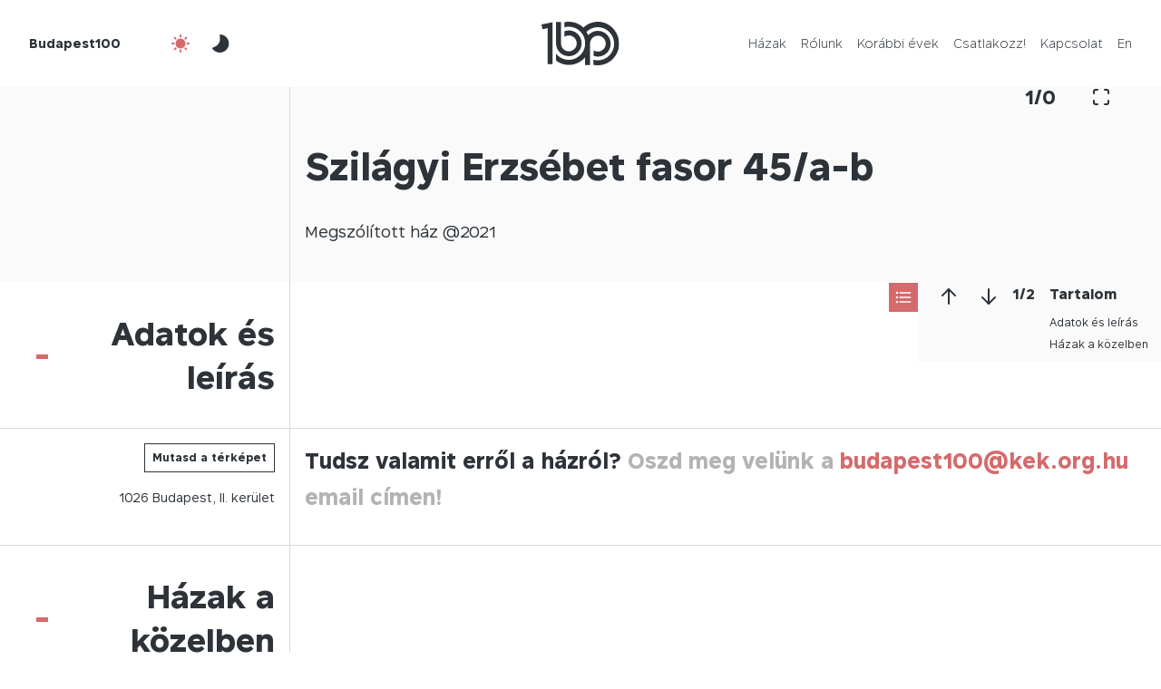

--- FILE ---
content_type: text/html; charset=UTF-8
request_url: https://budapest100.hu/house/szilagyi-erzsebet-fasor-45-a-b/
body_size: 10263
content:
<!DOCTYPE html>
<html lang="hu-HU">
  <head>
    <meta charset="UTF-8">
    <meta http-equiv="X-UA-Compatible" content="IE=edge">
    <meta name="viewport" content="width=device-width, initial-scale=1">
    
    <meta name="author" content="">
    <meta name="theme-color" content="#d56a6c">
    
    
    
    
    
    
    
    
    
    
    
  <link rel="pingback" href="https://budapest100.hu/xmlrpc.php"><meta name='robots' content='index, follow, max-image-preview:large, max-snippet:-1, max-video-preview:-1' />

	<!-- This site is optimized with the Yoast SEO plugin v26.8 - https://yoast.com/product/yoast-seo-wordpress/ -->
	<title>Szilágyi Erzsébet fasor 45/a-b - Budapest100</title>
	<link rel="canonical" href="https://budapest100.hu/house/szilagyi-erzsebet-fasor-45-a-b/" />
	<meta property="og:locale" content="hu_HU" />
	<meta property="og:type" content="article" />
	<meta property="og:title" content="Szilágyi Erzsébet fasor 45/a-b - Budapest100" />
	<meta property="og:url" content="https://budapest100.hu/house/szilagyi-erzsebet-fasor-45-a-b/" />
	<meta property="og:site_name" content="Budapest100" />
	<meta property="article:modified_time" content="2024-12-11T10:36:02+00:00" />
	<meta name="twitter:card" content="summary_large_image" />
	<script type="application/ld+json" class="yoast-schema-graph">{"@context":"https://schema.org","@graph":[{"@type":"WebPage","@id":"https://budapest100.hu/house/szilagyi-erzsebet-fasor-45-a-b/","url":"https://budapest100.hu/house/szilagyi-erzsebet-fasor-45-a-b/","name":"Szilágyi Erzsébet fasor 45/a-b - Budapest100","isPartOf":{"@id":"https://budapest100.hu/#website"},"datePublished":"2021-08-15T21:22:07+00:00","dateModified":"2024-12-11T10:36:02+00:00","inLanguage":"hu","potentialAction":[{"@type":"ReadAction","target":["https://budapest100.hu/house/szilagyi-erzsebet-fasor-45-a-b/"]}]},{"@type":"WebSite","@id":"https://budapest100.hu/#website","url":"https://budapest100.hu/","name":"Budapest100","description":"Nyitott házak hétvégéje","publisher":{"@id":"https://budapest100.hu/#organization"},"potentialAction":[{"@type":"SearchAction","target":{"@type":"EntryPoint","urlTemplate":"https://budapest100.hu/?s={search_term_string}"},"query-input":{"@type":"PropertyValueSpecification","valueRequired":true,"valueName":"search_term_string"}}],"inLanguage":"hu"},{"@type":"Organization","@id":"https://budapest100.hu/#organization","name":"Budapest100","url":"https://budapest100.hu/","logo":{"@type":"ImageObject","inLanguage":"hu","@id":"https://budapest100.hu/#/schema/logo/image/","url":"https://budapest100.hu/wp-content/uploads/2026/01/favicon.png","contentUrl":"https://budapest100.hu/wp-content/uploads/2026/01/favicon.png","width":512,"height":512,"caption":"Budapest100"},"image":{"@id":"https://budapest100.hu/#/schema/logo/image/"}}]}</script>
	<!-- / Yoast SEO plugin. -->


<link rel='dns-prefetch' href='//www.googletagmanager.com' />
<link rel="alternate" type="application/rss+xml" title="Budapest100 &raquo; hírcsatorna" href="https://budapest100.hu/feed/" />
<link rel="alternate" type="application/rss+xml" title="Budapest100 &raquo; hozzászólás hírcsatorna" href="https://budapest100.hu/comments/feed/" />
<link rel="alternate" title="oEmbed (JSON)" type="application/json+oembed" href="https://budapest100.hu/wp-json/oembed/1.0/embed?url=https%3A%2F%2Fbudapest100.hu%2Fhouse%2Fszilagyi-erzsebet-fasor-45-a-b%2F" />
<link rel="alternate" title="oEmbed (XML)" type="text/xml+oembed" href="https://budapest100.hu/wp-json/oembed/1.0/embed?url=https%3A%2F%2Fbudapest100.hu%2Fhouse%2Fszilagyi-erzsebet-fasor-45-a-b%2F&#038;format=xml" />
<style id='wp-img-auto-sizes-contain-inline-css' type='text/css'>
img:is([sizes=auto i],[sizes^="auto," i]){contain-intrinsic-size:3000px 1500px}
/*# sourceURL=wp-img-auto-sizes-contain-inline-css */
</style>
<style id='wp-emoji-styles-inline-css' type='text/css'>

	img.wp-smiley, img.emoji {
		display: inline !important;
		border: none !important;
		box-shadow: none !important;
		height: 1em !important;
		width: 1em !important;
		margin: 0 0.07em !important;
		vertical-align: -0.1em !important;
		background: none !important;
		padding: 0 !important;
	}
/*# sourceURL=wp-emoji-styles-inline-css */
</style>
<link rel='stylesheet' id='wp-block-library-css' href='https://budapest100.hu/wp-includes/css/dist/block-library/style.min.css?ver=6.9' type='text/css' media='all' />
<style id='global-styles-inline-css' type='text/css'>
:root{--wp--preset--aspect-ratio--square: 1;--wp--preset--aspect-ratio--4-3: 4/3;--wp--preset--aspect-ratio--3-4: 3/4;--wp--preset--aspect-ratio--3-2: 3/2;--wp--preset--aspect-ratio--2-3: 2/3;--wp--preset--aspect-ratio--16-9: 16/9;--wp--preset--aspect-ratio--9-16: 9/16;--wp--preset--color--black: #000000;--wp--preset--color--cyan-bluish-gray: #abb8c3;--wp--preset--color--white: #ffffff;--wp--preset--color--pale-pink: #f78da7;--wp--preset--color--vivid-red: #cf2e2e;--wp--preset--color--luminous-vivid-orange: #ff6900;--wp--preset--color--luminous-vivid-amber: #fcb900;--wp--preset--color--light-green-cyan: #7bdcb5;--wp--preset--color--vivid-green-cyan: #00d084;--wp--preset--color--pale-cyan-blue: #8ed1fc;--wp--preset--color--vivid-cyan-blue: #0693e3;--wp--preset--color--vivid-purple: #9b51e0;--wp--preset--gradient--vivid-cyan-blue-to-vivid-purple: linear-gradient(135deg,rgb(6,147,227) 0%,rgb(155,81,224) 100%);--wp--preset--gradient--light-green-cyan-to-vivid-green-cyan: linear-gradient(135deg,rgb(122,220,180) 0%,rgb(0,208,130) 100%);--wp--preset--gradient--luminous-vivid-amber-to-luminous-vivid-orange: linear-gradient(135deg,rgb(252,185,0) 0%,rgb(255,105,0) 100%);--wp--preset--gradient--luminous-vivid-orange-to-vivid-red: linear-gradient(135deg,rgb(255,105,0) 0%,rgb(207,46,46) 100%);--wp--preset--gradient--very-light-gray-to-cyan-bluish-gray: linear-gradient(135deg,rgb(238,238,238) 0%,rgb(169,184,195) 100%);--wp--preset--gradient--cool-to-warm-spectrum: linear-gradient(135deg,rgb(74,234,220) 0%,rgb(151,120,209) 20%,rgb(207,42,186) 40%,rgb(238,44,130) 60%,rgb(251,105,98) 80%,rgb(254,248,76) 100%);--wp--preset--gradient--blush-light-purple: linear-gradient(135deg,rgb(255,206,236) 0%,rgb(152,150,240) 100%);--wp--preset--gradient--blush-bordeaux: linear-gradient(135deg,rgb(254,205,165) 0%,rgb(254,45,45) 50%,rgb(107,0,62) 100%);--wp--preset--gradient--luminous-dusk: linear-gradient(135deg,rgb(255,203,112) 0%,rgb(199,81,192) 50%,rgb(65,88,208) 100%);--wp--preset--gradient--pale-ocean: linear-gradient(135deg,rgb(255,245,203) 0%,rgb(182,227,212) 50%,rgb(51,167,181) 100%);--wp--preset--gradient--electric-grass: linear-gradient(135deg,rgb(202,248,128) 0%,rgb(113,206,126) 100%);--wp--preset--gradient--midnight: linear-gradient(135deg,rgb(2,3,129) 0%,rgb(40,116,252) 100%);--wp--preset--font-size--small: 13px;--wp--preset--font-size--medium: 20px;--wp--preset--font-size--large: 36px;--wp--preset--font-size--x-large: 42px;--wp--preset--spacing--20: 0.44rem;--wp--preset--spacing--30: 0.67rem;--wp--preset--spacing--40: 1rem;--wp--preset--spacing--50: 1.5rem;--wp--preset--spacing--60: 2.25rem;--wp--preset--spacing--70: 3.38rem;--wp--preset--spacing--80: 5.06rem;--wp--preset--shadow--natural: 6px 6px 9px rgba(0, 0, 0, 0.2);--wp--preset--shadow--deep: 12px 12px 50px rgba(0, 0, 0, 0.4);--wp--preset--shadow--sharp: 6px 6px 0px rgba(0, 0, 0, 0.2);--wp--preset--shadow--outlined: 6px 6px 0px -3px rgb(255, 255, 255), 6px 6px rgb(0, 0, 0);--wp--preset--shadow--crisp: 6px 6px 0px rgb(0, 0, 0);}:where(.is-layout-flex){gap: 0.5em;}:where(.is-layout-grid){gap: 0.5em;}body .is-layout-flex{display: flex;}.is-layout-flex{flex-wrap: wrap;align-items: center;}.is-layout-flex > :is(*, div){margin: 0;}body .is-layout-grid{display: grid;}.is-layout-grid > :is(*, div){margin: 0;}:where(.wp-block-columns.is-layout-flex){gap: 2em;}:where(.wp-block-columns.is-layout-grid){gap: 2em;}:where(.wp-block-post-template.is-layout-flex){gap: 1.25em;}:where(.wp-block-post-template.is-layout-grid){gap: 1.25em;}.has-black-color{color: var(--wp--preset--color--black) !important;}.has-cyan-bluish-gray-color{color: var(--wp--preset--color--cyan-bluish-gray) !important;}.has-white-color{color: var(--wp--preset--color--white) !important;}.has-pale-pink-color{color: var(--wp--preset--color--pale-pink) !important;}.has-vivid-red-color{color: var(--wp--preset--color--vivid-red) !important;}.has-luminous-vivid-orange-color{color: var(--wp--preset--color--luminous-vivid-orange) !important;}.has-luminous-vivid-amber-color{color: var(--wp--preset--color--luminous-vivid-amber) !important;}.has-light-green-cyan-color{color: var(--wp--preset--color--light-green-cyan) !important;}.has-vivid-green-cyan-color{color: var(--wp--preset--color--vivid-green-cyan) !important;}.has-pale-cyan-blue-color{color: var(--wp--preset--color--pale-cyan-blue) !important;}.has-vivid-cyan-blue-color{color: var(--wp--preset--color--vivid-cyan-blue) !important;}.has-vivid-purple-color{color: var(--wp--preset--color--vivid-purple) !important;}.has-black-background-color{background-color: var(--wp--preset--color--black) !important;}.has-cyan-bluish-gray-background-color{background-color: var(--wp--preset--color--cyan-bluish-gray) !important;}.has-white-background-color{background-color: var(--wp--preset--color--white) !important;}.has-pale-pink-background-color{background-color: var(--wp--preset--color--pale-pink) !important;}.has-vivid-red-background-color{background-color: var(--wp--preset--color--vivid-red) !important;}.has-luminous-vivid-orange-background-color{background-color: var(--wp--preset--color--luminous-vivid-orange) !important;}.has-luminous-vivid-amber-background-color{background-color: var(--wp--preset--color--luminous-vivid-amber) !important;}.has-light-green-cyan-background-color{background-color: var(--wp--preset--color--light-green-cyan) !important;}.has-vivid-green-cyan-background-color{background-color: var(--wp--preset--color--vivid-green-cyan) !important;}.has-pale-cyan-blue-background-color{background-color: var(--wp--preset--color--pale-cyan-blue) !important;}.has-vivid-cyan-blue-background-color{background-color: var(--wp--preset--color--vivid-cyan-blue) !important;}.has-vivid-purple-background-color{background-color: var(--wp--preset--color--vivid-purple) !important;}.has-black-border-color{border-color: var(--wp--preset--color--black) !important;}.has-cyan-bluish-gray-border-color{border-color: var(--wp--preset--color--cyan-bluish-gray) !important;}.has-white-border-color{border-color: var(--wp--preset--color--white) !important;}.has-pale-pink-border-color{border-color: var(--wp--preset--color--pale-pink) !important;}.has-vivid-red-border-color{border-color: var(--wp--preset--color--vivid-red) !important;}.has-luminous-vivid-orange-border-color{border-color: var(--wp--preset--color--luminous-vivid-orange) !important;}.has-luminous-vivid-amber-border-color{border-color: var(--wp--preset--color--luminous-vivid-amber) !important;}.has-light-green-cyan-border-color{border-color: var(--wp--preset--color--light-green-cyan) !important;}.has-vivid-green-cyan-border-color{border-color: var(--wp--preset--color--vivid-green-cyan) !important;}.has-pale-cyan-blue-border-color{border-color: var(--wp--preset--color--pale-cyan-blue) !important;}.has-vivid-cyan-blue-border-color{border-color: var(--wp--preset--color--vivid-cyan-blue) !important;}.has-vivid-purple-border-color{border-color: var(--wp--preset--color--vivid-purple) !important;}.has-vivid-cyan-blue-to-vivid-purple-gradient-background{background: var(--wp--preset--gradient--vivid-cyan-blue-to-vivid-purple) !important;}.has-light-green-cyan-to-vivid-green-cyan-gradient-background{background: var(--wp--preset--gradient--light-green-cyan-to-vivid-green-cyan) !important;}.has-luminous-vivid-amber-to-luminous-vivid-orange-gradient-background{background: var(--wp--preset--gradient--luminous-vivid-amber-to-luminous-vivid-orange) !important;}.has-luminous-vivid-orange-to-vivid-red-gradient-background{background: var(--wp--preset--gradient--luminous-vivid-orange-to-vivid-red) !important;}.has-very-light-gray-to-cyan-bluish-gray-gradient-background{background: var(--wp--preset--gradient--very-light-gray-to-cyan-bluish-gray) !important;}.has-cool-to-warm-spectrum-gradient-background{background: var(--wp--preset--gradient--cool-to-warm-spectrum) !important;}.has-blush-light-purple-gradient-background{background: var(--wp--preset--gradient--blush-light-purple) !important;}.has-blush-bordeaux-gradient-background{background: var(--wp--preset--gradient--blush-bordeaux) !important;}.has-luminous-dusk-gradient-background{background: var(--wp--preset--gradient--luminous-dusk) !important;}.has-pale-ocean-gradient-background{background: var(--wp--preset--gradient--pale-ocean) !important;}.has-electric-grass-gradient-background{background: var(--wp--preset--gradient--electric-grass) !important;}.has-midnight-gradient-background{background: var(--wp--preset--gradient--midnight) !important;}.has-small-font-size{font-size: var(--wp--preset--font-size--small) !important;}.has-medium-font-size{font-size: var(--wp--preset--font-size--medium) !important;}.has-large-font-size{font-size: var(--wp--preset--font-size--large) !important;}.has-x-large-font-size{font-size: var(--wp--preset--font-size--x-large) !important;}
/*# sourceURL=global-styles-inline-css */
</style>

<style id='classic-theme-styles-inline-css' type='text/css'>
/*! This file is auto-generated */
.wp-block-button__link{color:#fff;background-color:#32373c;border-radius:9999px;box-shadow:none;text-decoration:none;padding:calc(.667em + 2px) calc(1.333em + 2px);font-size:1.125em}.wp-block-file__button{background:#32373c;color:#fff;text-decoration:none}
/*# sourceURL=/wp-includes/css/classic-themes.min.css */
</style>
<link rel='stylesheet' id='contact-form-7-css' href='https://budapest100.hu/wp-content/plugins/contact-form-7/includes/css/styles.css?ver=6.1.4' type='text/css' media='all' />
<link rel='stylesheet' id='wpml-menu-item-0-css' href='https://budapest100.hu/wp-content/plugins/sitepress-multilingual-cms/templates/language-switchers/menu-item/style.min.css?ver=1' type='text/css' media='all' />
<link rel='stylesheet' id='budapest100_2023-jquerypowertip-css' href='https://budapest100.hu/wp-content/themes/budapest100-2023/node_modules/jquery-powertip/dist/css/jquery.powertip.min.css?ver=1.0.0-beta.15.2025.res.2' type='text/css' media='all' />
<link rel='stylesheet' id='budapest100_2023-jqueryui-css' href='https://budapest100.hu/wp-content/themes/budapest100-2023/node_modules/jquery-ui-dist/jquery-ui.min.css?ver=1.0.0-beta.15.2025.res.2' type='text/css' media='all' />
<link rel='stylesheet' id='budapest100_2023-reset-css' href='https://budapest100.hu/wp-content/themes/budapest100-2023/node_modules/reset-css/reset.css?ver=1.0.0-beta.15.2025.res.2' type='text/css' media='all' />
<link rel='stylesheet' id='budapest100_2023-flipbookstyle-css' href='https://budapest100.hu/wp-content/themes/budapest100-2023/lib/real3d-flipbook-jquery-plugin/deploy/css/flipbook.style.css?ver=1.0.0-beta.15.2025.res.2' type='text/css' media='all' />
<link rel='stylesheet' id='budapest100_2023-style-css' href='https://budapest100.hu/wp-content/themes/budapest100-2023/node_modules/slick-carousel/slick/slick-theme.scss?ver=1.0.0-beta.15.2025.res.2' type='text/css' media='all' />
<link rel='stylesheet' id='budapest100_2023-baseutil-css' href='https://budapest100.hu/wp-content/themes/budapest100-2023/lib/baseutil-css/build/baseutil.css?ver=1.0.0-beta.15.2025.res.2' type='text/css' media='all' />
<link rel='stylesheet' id='budapest100_2023-stylesheet-css' href='https://budapest100.hu/wp-content/themes/budapest100-2023/fonts/transfonter.org/stylesheet.css?ver=1.0.0-beta.15.2025.res.2' type='text/css' media='all' />
<link rel='stylesheet' id='budapest100_2023-style-1-css' href='https://budapest100.hu/wp-content/themes/budapest100-2023/css/style.css?ver=1.0.0-beta.15.2025.res.2' type='text/css' media='all' />
<link rel='stylesheet' id='budapest100_2023-style-2-css' href='https://budapest100.hu/wp-content/themes/budapest100-2023/style.css?ver=1.0.0-beta.15.2025.res.2' type='text/css' media='all' />
<script type="text/javascript" id="wpml-cookie-js-extra">
/* <![CDATA[ */
var wpml_cookies = {"wp-wpml_current_language":{"value":"hu","expires":1,"path":"/"}};
var wpml_cookies = {"wp-wpml_current_language":{"value":"hu","expires":1,"path":"/"}};
//# sourceURL=wpml-cookie-js-extra
/* ]]> */
</script>
<script type="text/javascript" src="https://budapest100.hu/wp-content/plugins/sitepress-multilingual-cms/res/js/cookies/language-cookie.js?ver=486900" id="wpml-cookie-js" defer="defer" data-wp-strategy="defer"></script>
<script type="text/javascript" src="https://budapest100.hu/wp-content/themes/budapest100-2023/node_modules/jquery/dist/jquery.min.js?ver=1.0.0-beta.15.2025.res.2" id="jquery-js"></script>
<script type="text/javascript" src="https://budapest100.hu/wp-content/themes/budapest100-2023/lib/real3d-flipbook-jquery-plugin/deploy/js/flipbook.min.js?ver=1.0.0-beta.15.2025.res.2" id="budapest100_2023-flipbook-js"></script>

<!-- Google tag (gtag.js) snippet added by Site Kit -->
<!-- Google Analytics snippet added by Site Kit -->
<script type="text/javascript" src="https://www.googletagmanager.com/gtag/js?id=GT-NM8L975" id="google_gtagjs-js" async></script>
<script type="text/javascript" id="google_gtagjs-js-after">
/* <![CDATA[ */
window.dataLayer = window.dataLayer || [];function gtag(){dataLayer.push(arguments);}
gtag("set","linker",{"domains":["budapest100.hu"]});
gtag("js", new Date());
gtag("set", "developer_id.dZTNiMT", true);
gtag("config", "GT-NM8L975");
//# sourceURL=google_gtagjs-js-after
/* ]]> */
</script>
<link rel="https://api.w.org/" href="https://budapest100.hu/wp-json/" /><link rel="alternate" title="JSON" type="application/json" href="https://budapest100.hu/wp-json/wp/v2/house/30341" /><link rel="EditURI" type="application/rsd+xml" title="RSD" href="https://budapest100.hu/xmlrpc.php?rsd" />
<meta name="generator" content="WordPress 6.9" />
<link rel='shortlink' href='https://budapest100.hu/?p=30341' />
<meta name="generator" content="WPML ver:4.8.6 stt:1,23;" />
<meta name="generator" content="Site Kit by Google 1.170.0" /><link rel="icon" href="https://budapest100.hu/wp-content/uploads/2024/12/cropped-BP100-logo-green-favicon-32x32.png" sizes="32x32" />
<link rel="icon" href="https://budapest100.hu/wp-content/uploads/2024/12/cropped-BP100-logo-green-favicon-192x192.png" sizes="192x192" />
<link rel="apple-touch-icon" href="https://budapest100.hu/wp-content/uploads/2024/12/cropped-BP100-logo-green-favicon-180x180.png" />
<meta name="msapplication-TileImage" content="https://budapest100.hu/wp-content/uploads/2024/12/cropped-BP100-logo-green-favicon-270x270.png" />
</head>
  <body class="bg-white wp-singular house-template-default single single-house postid-30341 wp-custom-logo wp-theme-budapest100-2023">    <script>
  // Create variable global template directory uri
  var templateDirectoryUri = 'https://budapest100.hu/wp-content/themes/budapest100-2023';
</script>
    <header class="bg-white js-header overflow-x-hidden z-index-2">
      <div class="row">
        <div class="col-12">
          <div class="h-8-xs h-12 row">
            <div class="align-items-center col-5 col-4-sm d-flex">
              <a class="font-sans-serif-bold fs-10-xs fs-9 me-4 pe-0-sm pe-2 primary ps-0-sm ps-2" href="https://budapest100.hu">Budapest100</a>
              <button class="active align-items-center bg-transparent border-0 btn btn-outline d-flex d-none-xs js-night-mode-btn-off me-1"><img alt="" class="h-3 js-svg-injector-item" src="https://budapest100.hu/wp-content/themes/budapest100-2023/img/ic_fluent_weather_sunny_24_filled.svg"></button>
              <button class="align-items-center bg-transparent border-0 btn btn-outline d-flex d-none-xs js-night-mode-btn-on me-1"><img alt="" class="h-3 js-svg-injector-item" src="https://budapest100.hu/wp-content/themes/budapest100-2023/img/ic_fluent_weather_moon_24_filled.svg"></button>
            </div>
            <div class="align-items-center col-2 col-4-sm d-flex justify-content-center">
              <a href="https://budapest100.hu">
                <img alt="" class="d-block h-4-xs h-6 js-img-switch mb-0" data-img-default="budapest100-logo-emblema.svg" data-img-night-mode="budapest100-logo-emblema-night-mode.svg" src="https://budapest100.hu/wp-content/themes/budapest100-2023/img/budapest100-logo-emblema.svg">
              </a>
            </div>
            <div class="col-5 col-4-sm d-flex">
              <nav class="d-flex justify-content-end w-100">
                <button class="active align-items-center bg-transparent border-0 btn btn-outline d-flex-xs d-none js-night-mode-btn-off ms-0-5"><img alt="" class="h-3 js-svg-injector-item" src="https://budapest100.hu/wp-content/themes/budapest100-2023/img/ic_fluent_weather_sunny_24_filled.svg"></button>
                <button class="align-items-center bg-transparent border-0 btn btn-outline d-flex-xs d-none js-night-mode-btn-on ms-0-5"><img alt="" class="h-3 js-svg-injector-item" src="https://budapest100.hu/wp-content/themes/budapest100-2023/img/ic_fluent_weather_moon_24_filled.svg"></button>
                <button class="align-items-center bg-transparent border-0 btn btn-outline d-flex-xs d-none js-nav-sm-btn ms-1"><img alt="" class="h-3 js-svg-injector-item" src="https://budapest100.hu/wp-content/themes/budapest100-2023/img/ic_fluent_navigation_24_filled.svg"></button>
                <ul class="menu align-items-center d-flex d-none-sm justify-content-end mb-0 pe-2 w-100" id="menu-fomenu"><li class="d-block font-sans-serif-light fs-9 ms-2 nav-item menu-item menu-item-type-post_type menu-item-object-page menu-item-home menu-item-54557" id="menu-item-54557"><a class="js-smooth-scroll"  href="https://budapest100.hu/">Házak</a></li>
<li class="d-block font-sans-serif-light fs-9 ms-2 nav-item menu-item menu-item-type-post_type menu-item-object-page menu-item-55161" id="menu-item-55161"><a class="js-smooth-scroll"  href="https://budapest100.hu/rolunk/">Rólunk</a></li>
<li class="d-block font-sans-serif-light fs-9 ms-2 nav-item menu-item menu-item-type-post_type menu-item-object-page menu-item-67219" id="menu-item-67219"><a class="js-smooth-scroll"  href="https://budapest100.hu/korabbi-evek/">Korábbi évek</a></li>
<li class="d-block font-sans-serif-light fs-9 ms-2 nav-item menu-item menu-item-type-post_type menu-item-object-page menu-item-67234" id="menu-item-67234"><a class="js-smooth-scroll"  href="https://budapest100.hu/csatlakozz/">Csatlakozz!</a></li>
<li class="d-block font-sans-serif-light fs-9 ms-2 nav-item menu-item menu-item-type-custom menu-item-object-custom menu-item-67188" id="menu-item-67188"><a class="js-smooth-scroll"  href="#footer">Kapcsolat</a></li>
<li class="d-block font-sans-serif-light fs-9 ms-2 nav-item menu-item wpml-ls-slot-2 wpml-ls-item wpml-ls-item-en wpml-ls-menu-item wpml-ls-first-item wpml-ls-last-item menu-item-type-wpml_ls_menu_item menu-item-object-wpml_ls_menu_item menu-item-wpml-ls-2-en" id="menu-item-wpml-ls-2-en"><a class="js-smooth-scroll"  title="Switch to En" href="https://budapest100.hu/en/house/szilagyi-erzsebet-fasor-45-a-b/" aria-label="Switch to En" role="menuitem"><span class="wpml-ls-display">En</span></a></li>
</ul>              </nav>
            </div>
          </div>
        </div>
      </div>
      <div class="align-items-center bg-grey-98 d-flex h-0 js-nav-sm nav-sm opacity-0 overflow-y-hidden w-100">
        <div class="container">
          <div class="row">
            <div class="col-12">
              <ul class="menu mb-0" id="menu-fomenu-1"><li class="fs-7 list-style-none mb-3 nav-item text-end menu-item menu-item-type-post_type menu-item-object-page menu-item-home menu-item-54557" id="menu-item-2-54557"><a  href="https://budapest100.hu/">Házak</a></li>
<li class="fs-7 list-style-none mb-3 nav-item text-end menu-item menu-item-type-post_type menu-item-object-page menu-item-55161" id="menu-item-2-55161"><a  href="https://budapest100.hu/rolunk/">Rólunk</a></li>
<li class="fs-7 list-style-none mb-3 nav-item text-end menu-item menu-item-type-post_type menu-item-object-page menu-item-67219" id="menu-item-2-67219"><a  href="https://budapest100.hu/korabbi-evek/">Korábbi évek</a></li>
<li class="fs-7 list-style-none mb-3 nav-item text-end menu-item menu-item-type-post_type menu-item-object-page menu-item-67234" id="menu-item-2-67234"><a  href="https://budapest100.hu/csatlakozz/">Csatlakozz!</a></li>
<li class="fs-7 list-style-none mb-3 nav-item text-end menu-item menu-item-type-custom menu-item-object-custom menu-item-67188" id="menu-item-2-67188"><a  href="#footer">Kapcsolat</a></li>
<li class="fs-7 list-style-none mb-3 nav-item text-end menu-item wpml-ls-slot-2 wpml-ls-item wpml-ls-item-en wpml-ls-menu-item wpml-ls-first-item wpml-ls-last-item menu-item-type-wpml_ls_menu_item menu-item-object-wpml_ls_menu_item menu-item-wpml-ls-2-en" id="menu-item-2-wpml-ls-2-en"><a  title="Switch to En" href="https://budapest100.hu/en/house/szilagyi-erzsebet-fasor-45-a-b/" aria-label="Switch to En" role="menuitem"><span class="wpml-ls-display">En</span></a></li>
</ul>            </div>
          </div>
        </div>
      </div>
    </header>
        <main class="overflow-x-hidden overflow-y-hidden">
        <section class="bg-white hero js-slick-hero-gallery-helper mw-100">
        <div class="bg-grey-98 hero-box">
          <div class="container">
            <div class="h-2-sm h-4 row">
              <div class="border-end border-grey-85 col-3"></div>
              <div class="col-9"></div>
            </div>
          </div>
        </div>
        <div class="bg-grey-98 position-relative ps-2-sm ps-4">
                              <div class="align-items-center bg-grey-98 bottom-0 d-flex end-4 h-5 position-absolute ps-2">
            <div class="font-sans-serif-bold fs-6 fs-9-xs me-2">
              <span class="js-slick-hero-gallery-counter-active">1</span>/<span class="js-slick-hero-gallery-counter-total">10</span>
            </div>
            <div class="d-flex d-none-xs js-slick-hero-gallery-arrows-helper me-2"></div>
            <button class="bg-transparent border-0 js-slick-hero-gallery-btn-full-screen me-2"><img alt="" class="fill-primary h-3 js-svg-injector-item mb-0" src="https://budapest100.hu/wp-content/themes/budapest100-2023/img/ic_fluent_full_screen_maximize_24_filled.svg"></button>
          </div>
        </div>
        <div class="bg-grey-98 hero-box">
          <div class="container">
            <div class="row">
              <div class="border-end border-grey-85 col-3"></div>
              <div class="col-9 pb-1-sm pb-5 pt-2-sm pt-4">
                <h1 class="fs-4-xs mb-2-sm mb-4"><span class="me-1">Szilágyi Erzsébet fasor 45/a-b</span> </h1>
                <div class="fs-9-xs">
                  <div>
                    <span>Megszólított</span> ház @<span>2021</span>                  </div>
                                  </div>
              </div>
            </div>
          </div>
        </div>
      </section>    <div class="d-flex js-sticky-main justify-content-end position-relative">
      <div class="d-flex d-none-sm js-sticky-nav-secondary js-nav-secondary-helper position-absolute transition-transform z-index-2">
                    <button class="active align-items-center bg-secondary border-0 d-flex h-4 js-nav-secondary-btn-toggle justify-content-center w-4">
            <img alt="" class="fill-white h-3 js-svg-injector-item mb-0" src="https://budapest100.hu/wp-content/themes/budapest100-2023/img/ic_fluent_text_bullet_list_ltr_24_filled.svg">
          </button>
          <div class="bg-grey-98 d-flex js-nav-secondary-helper-inner pe-2 ps-2">
            <div class="d-flex pe-1">
              <button class="bg-transparent border-0 h-4 js-nav-secondary-btn-prev me-1">
                <img alt="" class="fill-primary h-3 js-svg-injector-item mb-0" src="https://budapest100.hu/wp-content/themes/budapest100-2023/img/ic_fluent_arrow_up_24_filled.svg">
              </button>
              <button class="bg-transparent border-0 h-4 js-nav-secondary-btn-next me-1">
                <img alt="" class="fill-primary h-3 js-svg-injector-item mb-0" src="https://budapest100.hu/wp-content/themes/budapest100-2023/img/ic_fluent_arrow_down_24_filled.svg">
              </button>
              <div class="font-sans-serif-bold fs-8 me-1"><span class="js-nav-secondary-count-display-current">1</span>/<span class="js-nav-secondary-count-display">1</span>
              </div>
            </div>
            <div>
                            <div class="font-sans-serif-bold fs-8 mb-1">Tartalom</div>
              <ul class="js-nav-secondary"></ul>
            </div>
          </div>
        </div>      <div class="w-100">
        <section class="js-collapse-section">
          <div class="align-items-center border-bottom border-grey-85 d-flex justify-content-end-sm position-relative">
              <div class="container">
                <div class="row">
                  <div class="border-end border-grey-85 col-3 pb-3 pt-4">
                    <h2 class="fs-5-xs js-collapse-section-heading text-end text-start-sm">Adatok és leírás</h2>
                  </div>
                  <div class="col-9"></div>
                </div>
              </div>
              <div class="pe-4 position-absolute ps-4">
                <button class="bg-transparent border-0 font-sans-serif-bold fs-2 js-collapse-btn secondary">-</button>
              </div>
            </div>          <div class="border-bottom border-grey-85 js-collapse-row js-sticky-row">
            <div class="container">
              <div class="row">
                <aside class="border-end border-grey-85 col-3">
                  <div class="d-flex flex-column flex-column-reverse-sm js-sticky-content pb-2 pt-2">
                    <div class="js-maps-container-single-helper mb-2 position-relative" data-map-loaded="false">
                      <div class="d-flex justify-content-end">
                        <a class="align-items-center border btn d-flex flex-grow-0 font-sans-serif-bold fs-10 h-4 js-map-single-init-btn pe-1 ps-1" href="#">Mutasd a térképet</a>
                      </div>
                      <div class="bg-grey-90 ratio-1x1 d-none" id="maps-container-single" data-lat="47.5096235" data-lng="19.0141032" data-name="Szilágyi Erzsébet fasor 45/a-b" data-map="47.5096235,19.0141032"></div>
                    </div>
                    <ul class="d-flex-sm flex-wrap mb-0 mb-2-sm">
                      <li class="list-style-none mb-2 pe-2-sm w-50-sm">
                        <div class="fs-9 fs-10-xs text-end text-start-sm">
                          <span>1026</span> Budapest,                                                    <span>II.</span>                          <span> kerület</span>
                        </div>
                      </li>
                                            <!-- TODO: check második cím -->
                                                                                                                                                                                                                                                                      </ul>
                  </div>
                </aside>
                <div class="col-9 pt-2">
                                    <div class="font-sans-serif-bold fs-5 fs-8-xs pb-3">
                    <p>
                      Tudsz valamit erről a házról? <span class="grey-70">Oszd meg velünk a <a href="mailto:budapest100@kek.org.hu">budapest100@kek.org.hu</a>  email címen!</span>
                    </p>
                  </div>
                </div>
              </div>
            </div>
          </div>
        </section>
                                        <!-- TODO: 2025 check section "Ez történt a házban" -->
        <!-- TODO: add event posts from 2023 -->
                <section class="js-collapse-section">
          <div class="align-items-center border-bottom border-grey-85 d-flex justify-content-end-sm position-relative">
              <div class="container">
                <div class="row">
                  <div class="border-end border-grey-85 col-3 pb-3 pt-4">
                    <h2 class="fs-5-xs js-collapse-section-heading text-end text-start-sm">Házak a közelben</h2>
                  </div>
                  <div class="col-9"></div>
                </div>
              </div>
              <div class="pe-4 position-absolute ps-4">
                <button class="bg-transparent border-0 font-sans-serif-bold fs-2 js-collapse-btn secondary">-</button>
              </div>
            </div>          <div class="border-bottom border-grey-85 js-collapse-row js-sticky-row">
            <div class="container">
              <div class="row">
                <aside class="border-end border-grey-85 col-3 d-none-sm">
                  <div class="js-sticky-content pt-2"></div>
                </aside>
                <div class="col-9 pt-2">
                  <ul class="grid-columns-9 grid-columns-12-sm mb-0 row">
      <li class='col-4 col-6-sm d-block mb-4' data-house_id='29226'>
        <a href='/house/akacfa-utca-15-23' class='link-grid-item primary'>
          <div class='bg-center bg-cover ratio-3x2 bg-img-placeholder' style='background-image: url("https://budapest100.hu/wp-content/uploads/2021/01/Akacfa_utca_15-23_jobbt_1-1024x768.jpg");'></div>
          <div class='bg-grey-98 d-flex justify-content-between pb-2 pe-2 ps-2 pt-2'>
            <h5 class='fs-10-xs lh-sm-xs mb-0 me-1'>Akácfa utca 15-23. [BKV székház]</h5>
            <div class='bg-primary flex-shrink-0 h-2 mt-0-xs mt-1 rounded-circle w-2'></div>
          </div>
        </a>
      </li>
      </ul>                </div>
              </div>
            </div>
          </div>
        </section>
      </div>
    </div>
    <script>
  MAP_KEY = 'AIzaSyCk41kjms8EQlz3GDR6P1e2SQimzty-__U';
</script>
<script>
  $(function() {
    const $mapSingleInitBtn = $('.js-map-single-init-btn');

    $mapSingleInitBtn.on('click', function(e) {
      e.preventDefault();

      const $btn = $(this);

      // TODO: refactor improve js naming consistency
      const $mapsContainerSingle = $('#maps-container-single');
      const $mapsContainerSingleHelper = $btn.closest('.js-maps-container-single-helper');

      if (!$mapsContainerSingle.length) return;

      $btn.addClass('d-none');
      $mapsContainerSingle.removeClass('d-none');

      if ($mapsContainerSingleHelper.attr('data-map-loaded') !== 'true') {
        $mapsContainerSingleHelper.attr('data-map-loaded', 'true');

        const script = document.createElement('script');

        // TODO: check version query string
        script.src = '/js/map-helper.js?v=0.3.0';

        if (typeof templateDirectoryUri !== 'undefined') {
          script.src = templateDirectoryUri + '/js/map-helper.js?v=0.3.0';
        }

        document.body.appendChild(script);
      }
    });
  });
</script>


</main>
    <footer class="overflow-x-hidden" id="footer">
      <div class="align-items-center align-items-start-sm border-bottom border-grey-85 d-flex flex-column-sm h-9 h-auto-sm pb-4-sm pe-4-sm ps-4-sm pt-2-sm">
        <img class="h-7 js-img-switch mb-0 mb-4-sm me-0-sm me-4 ms-0-sm ms-4" data-img-default="kek-logo-hu.svg" data-img-night-mode="kek-logo-hu-night-mode.svg" src="https://budapest100.hu/wp-content/themes/budapest100-2023/img/kek-logo-hu.svg" alt="">
        <ul class="d-flex flex-grow-1 flex-wrap justify-content-end justify-content-start-sm mb-0">
          <li class="align-items-center d-flex list-style-none pe-2">
            <div class="font-sans-serif-bold fs-9 fs-10-xs me-2">Info:</div>
            <ul class="d-flex mb-0">
              <li class="fs-9 fs-10-xs list-style-none me-2"><a class="primary" href="mailto:&#098;&#117;&#100;&#097;&#112;&#101;&#115;&#116;&#049;&#048;&#048;&#064;&#107;&#101;&#107;&#046;&#111;&#114;&#103;&#046;&#104;&#117;" target="_blank">&#098;&#117;&#100;&#097;&#112;&#101;&#115;&#116;&#049;&#048;&#048;&#064;&#107;&#101;&#107;&#046;&#111;&#114;&#103;&#046;&#104;&#117;</a></li>
            </ul>
          </li>
          <li class="align-items-center d-flex list-style-none pe-2">
            <div class="font-sans-serif-bold fs-9 fs-10-xs me-2">Kutatás:</div>
            <ul class="d-flex mb-0">
              <li class="fs-9 fs-10-xs list-style-none me-2"><a class="primary" href="mailto:&#107;&#117;&#116;&#097;&#116;&#097;&#115;&#046;&#098;&#117;&#100;&#097;&#112;&#101;&#115;&#116;&#049;&#048;&#048;&#064;&#107;&#101;&#107;&#046;&#111;&#114;&#103;&#046;&#104;&#117;" target="_blank">&#107;&#117;&#116;&#097;&#116;&#097;&#115;&#046;&#098;&#117;&#100;&#097;&#112;&#101;&#115;&#116;&#049;&#048;&#048;&#064;&#107;&#101;&#107;&#046;&#111;&#114;&#103;&#046;&#104;&#117;</a></li>
            </ul>
          </li>
          <li class="align-items-center d-flex list-style-none pe-2">
            <div class="font-sans-serif-bold fs-9 fs-10-xs me-2">Tel:</div>
            <ul class="d-flex mb-0">
              <li class="fs-9 fs-10-xs list-style-none me-2"><a class="primary" href="tel:+36203416688">+36 20 341 6688</a></li>
            </ul>
          </li>
          <li class="align-items-center d-flex list-style-none pe-2">
            <div class="font-sans-serif-bold fs-9 fs-10-xs me-2">Applikáció:</div>
            <ul class="d-flex mb-0">
              <li class="fs-9 fs-10-xs list-style-none me-2"><a class="primary" href="https://apps.apple.com/hu/app/budapest100/id1581967714" target="_blank">iOS</a></li>
              <li class="fs-9 fs-10-xs list-style-none me-2"><a class="primary" href="https://play.google.com/store/apps/details?id=com.sewerenlecso.bamcompany.budapest100" target="_blank">Android</a></li>
            </ul>
          </li>
          <li class="align-items-center d-flex list-style-none pe-2">
            <div class="font-sans-serif-bold fs-9 fs-10-xs me-2">Social:</div>
            <ul class="d-flex mb-0">
              <li class="fs-9 fs-10-xs list-style-none me-2"><a class="primary" href="https://www.facebook.com/budapest100" target="_blank">Facebook</a></li>
              <li class="fs-9 fs-10-xs list-style-none me-2"><a class="primary" href="https://www.instagram.com/budapest_100" target="_blank">Instagram</a></li>
            </ul>
          </li>
        </ul>
      </div>
      <div class="fs-10 d-flex flex-column-sm pe-4 ps-4 grey-85 justify-content-between">
        <div>
          Az oldal fejlesztés alatt áll. <span>v1.0.0-beta.15.2025.res.2</span>
        </div>
        <div>
          UX/UI design és fejlesztés – <a class="grey-85" href="https://martonlente.com" target="_blank">Lente Márton,</a> Partner – <a class="grey-85" href="https://mrcwebdesign.hu" target="_blank">Kovács Marcell</a>
        </div>
      </div>
    </footer>
    
    
    
    
    
    
    
    
    
    
    
    
    
    
    
  <script type="speculationrules">
{"prefetch":[{"source":"document","where":{"and":[{"href_matches":"/*"},{"not":{"href_matches":["/wp-*.php","/wp-admin/*","/wp-content/uploads/*","/wp-content/*","/wp-content/plugins/*","/wp-content/themes/budapest100-2023/*","/*\\?(.+)"]}},{"not":{"selector_matches":"a[rel~=\"nofollow\"]"}},{"not":{"selector_matches":".no-prefetch, .no-prefetch a"}}]},"eagerness":"conservative"}]}
</script>
<script type="text/javascript" src="https://budapest100.hu/wp-includes/js/dist/hooks.min.js?ver=dd5603f07f9220ed27f1" id="wp-hooks-js"></script>
<script type="text/javascript" src="https://budapest100.hu/wp-includes/js/dist/i18n.min.js?ver=c26c3dc7bed366793375" id="wp-i18n-js"></script>
<script type="text/javascript" id="wp-i18n-js-after">
/* <![CDATA[ */
wp.i18n.setLocaleData( { 'text direction\u0004ltr': [ 'ltr' ] } );
//# sourceURL=wp-i18n-js-after
/* ]]> */
</script>
<script type="text/javascript" src="https://budapest100.hu/wp-content/plugins/contact-form-7/includes/swv/js/index.js?ver=6.1.4" id="swv-js"></script>
<script type="text/javascript" id="contact-form-7-js-translations">
/* <![CDATA[ */
( function( domain, translations ) {
	var localeData = translations.locale_data[ domain ] || translations.locale_data.messages;
	localeData[""].domain = domain;
	wp.i18n.setLocaleData( localeData, domain );
} )( "contact-form-7", {"translation-revision-date":"2025-06-30 16:09:30+0000","generator":"GlotPress\/4.0.1","domain":"messages","locale_data":{"messages":{"":{"domain":"messages","plural-forms":"nplurals=2; plural=n != 1;","lang":"hu"},"This contact form is placed in the wrong place.":["Ez a kapcsolatfelv\u00e9teli \u0171rlap rossz helyre ker\u00fclt."],"Error:":["Hiba:"]}},"comment":{"reference":"includes\/js\/index.js"}} );
//# sourceURL=contact-form-7-js-translations
/* ]]> */
</script>
<script type="text/javascript" id="contact-form-7-js-before">
/* <![CDATA[ */
var wpcf7 = {
    "api": {
        "root": "https:\/\/budapest100.hu\/wp-json\/",
        "namespace": "contact-form-7\/v1"
    }
};
//# sourceURL=contact-form-7-js-before
/* ]]> */
</script>
<script type="text/javascript" src="https://budapest100.hu/wp-content/plugins/contact-form-7/includes/js/index.js?ver=6.1.4" id="contact-form-7-js"></script>
<script type="text/javascript" src="https://budapest100.hu/wp-content/themes/budapest100-2023/node_modules/jquery-ui-dist/jquery-ui.min.js?ver=1.0.0-beta.15.2025.res.2" id="budapest100_2023-jqueryui-js"></script>
<script type="text/javascript" src="https://budapest100.hu/wp-content/themes/budapest100-2023/node_modules/jquery-ui-touch-punch/jquery.ui.touch-punch.min.js?ver=1.0.0-beta.15.2025.res.2" id="budapest100_2023-jqueryuitouchpunch-js"></script>
<script type="text/javascript" src="https://budapest100.hu/wp-content/themes/budapest100-2023/lib/jQuery-One-Page-Nav/jquery.nav.js?ver=1.0.0-beta.15.2025.res.2" id="budapest100_2023-jquerynav-js"></script>
<script type="text/javascript" src="https://budapest100.hu/wp-content/themes/budapest100-2023/node_modules/hc-sticky/dist/hc-sticky.js?ver=1.0.0-beta.15.2025.res.2" id="budapest100_2023-hcsticky-js"></script>
<script type="text/javascript" src="https://budapest100.hu/wp-content/themes/budapest100-2023/node_modules/isotope-layout/dist/isotope.pkgd.min.js?ver=1.0.0-beta.15.2025.res.2" id="budapest100_2023-isotopepkgd-js"></script>
<script type="text/javascript" src="https://budapest100.hu/wp-content/themes/budapest100-2023/node_modules/jquery-powertip/dist/jquery.powertip.min.js?ver=1.0.0-beta.15.2025.res.2" id="budapest100_2023-jquerypowertip-js"></script>
<script type="text/javascript" src="https://budapest100.hu/wp-content/themes/budapest100-2023/node_modules/jquery-smooth-scroll/jquery.smooth-scroll.min.js?ver=1.0.0-beta.15.2025.res.2" id="budapest100_2023-jquerysmoothscroll-js"></script>
<script type="text/javascript" src="https://budapest100.hu/wp-content/themes/budapest100-2023/node_modules/js-cookie/dist/js.cookie.min.js?ver=1.0.0-beta.15.2025.res.2" id="budapest100_2023-jscookie-js"></script>
<script type="text/javascript" src="https://budapest100.hu/wp-content/themes/budapest100-2023/node_modules/slick-carousel/slick/slick.min.js?ver=1.0.0-beta.15.2025.res.2" id="budapest100_2023-slick-js"></script>
<script type="text/javascript" src="https://budapest100.hu/wp-content/themes/budapest100-2023/node_modules/svg-injector/dist/svg-injector.min.js?ver=1.0.0-beta.15.2025.res.2" id="budapest100_2023-svginjector-js"></script>
<script type="text/javascript" src="https://budapest100.hu/wp-content/themes/budapest100-2023/js/event-ui.js?ver=1.0.0-beta.15.2025.res.2" id="budapest100_2023-eventui-js"></script>
<script type="text/javascript" src="https://budapest100.hu/wp-content/themes/budapest100-2023/js/form-registration-helper.js?ver=1.0.0-beta.15.2025.res.2" id="budapest100_2023-formregistrationhelper-js"></script>
<script type="text/javascript" src="https://budapest100.hu/wp-content/themes/budapest100-2023/js/map-ui.js?ver=1.0.0-beta.15.2025.res.2" id="budapest100_2023-mapui-js"></script>
<script type="text/javascript" src="https://budapest100.hu/wp-content/themes/budapest100-2023/js/night-mode.js?ver=1.0.0-beta.15.2025.res.2" id="budapest100_2023-nightmode-js"></script>
<script type="text/javascript" src="https://budapest100.hu/wp-content/themes/budapest100-2023/js/app.js?ver=1.0.0-beta.15.2025.res.2" id="budapest100_2023-app-js"></script>
<script type="text/javascript" src="https://budapest100.hu/wp-content/themes/budapest100-2023/js/single-year-archive-helper.js?ver=1.0.0-beta.15.2025.res.2" id="budapest100_2023-singleyeararchivehelper-js"></script>
<script id="wp-emoji-settings" type="application/json">
{"baseUrl":"https://s.w.org/images/core/emoji/17.0.2/72x72/","ext":".png","svgUrl":"https://s.w.org/images/core/emoji/17.0.2/svg/","svgExt":".svg","source":{"concatemoji":"https://budapest100.hu/wp-includes/js/wp-emoji-release.min.js?ver=6.9"}}
</script>
<script type="module">
/* <![CDATA[ */
/*! This file is auto-generated */
const a=JSON.parse(document.getElementById("wp-emoji-settings").textContent),o=(window._wpemojiSettings=a,"wpEmojiSettingsSupports"),s=["flag","emoji"];function i(e){try{var t={supportTests:e,timestamp:(new Date).valueOf()};sessionStorage.setItem(o,JSON.stringify(t))}catch(e){}}function c(e,t,n){e.clearRect(0,0,e.canvas.width,e.canvas.height),e.fillText(t,0,0);t=new Uint32Array(e.getImageData(0,0,e.canvas.width,e.canvas.height).data);e.clearRect(0,0,e.canvas.width,e.canvas.height),e.fillText(n,0,0);const a=new Uint32Array(e.getImageData(0,0,e.canvas.width,e.canvas.height).data);return t.every((e,t)=>e===a[t])}function p(e,t){e.clearRect(0,0,e.canvas.width,e.canvas.height),e.fillText(t,0,0);var n=e.getImageData(16,16,1,1);for(let e=0;e<n.data.length;e++)if(0!==n.data[e])return!1;return!0}function u(e,t,n,a){switch(t){case"flag":return n(e,"\ud83c\udff3\ufe0f\u200d\u26a7\ufe0f","\ud83c\udff3\ufe0f\u200b\u26a7\ufe0f")?!1:!n(e,"\ud83c\udde8\ud83c\uddf6","\ud83c\udde8\u200b\ud83c\uddf6")&&!n(e,"\ud83c\udff4\udb40\udc67\udb40\udc62\udb40\udc65\udb40\udc6e\udb40\udc67\udb40\udc7f","\ud83c\udff4\u200b\udb40\udc67\u200b\udb40\udc62\u200b\udb40\udc65\u200b\udb40\udc6e\u200b\udb40\udc67\u200b\udb40\udc7f");case"emoji":return!a(e,"\ud83e\u1fac8")}return!1}function f(e,t,n,a){let r;const o=(r="undefined"!=typeof WorkerGlobalScope&&self instanceof WorkerGlobalScope?new OffscreenCanvas(300,150):document.createElement("canvas")).getContext("2d",{willReadFrequently:!0}),s=(o.textBaseline="top",o.font="600 32px Arial",{});return e.forEach(e=>{s[e]=t(o,e,n,a)}),s}function r(e){var t=document.createElement("script");t.src=e,t.defer=!0,document.head.appendChild(t)}a.supports={everything:!0,everythingExceptFlag:!0},new Promise(t=>{let n=function(){try{var e=JSON.parse(sessionStorage.getItem(o));if("object"==typeof e&&"number"==typeof e.timestamp&&(new Date).valueOf()<e.timestamp+604800&&"object"==typeof e.supportTests)return e.supportTests}catch(e){}return null}();if(!n){if("undefined"!=typeof Worker&&"undefined"!=typeof OffscreenCanvas&&"undefined"!=typeof URL&&URL.createObjectURL&&"undefined"!=typeof Blob)try{var e="postMessage("+f.toString()+"("+[JSON.stringify(s),u.toString(),c.toString(),p.toString()].join(",")+"));",a=new Blob([e],{type:"text/javascript"});const r=new Worker(URL.createObjectURL(a),{name:"wpTestEmojiSupports"});return void(r.onmessage=e=>{i(n=e.data),r.terminate(),t(n)})}catch(e){}i(n=f(s,u,c,p))}t(n)}).then(e=>{for(const n in e)a.supports[n]=e[n],a.supports.everything=a.supports.everything&&a.supports[n],"flag"!==n&&(a.supports.everythingExceptFlag=a.supports.everythingExceptFlag&&a.supports[n]);var t;a.supports.everythingExceptFlag=a.supports.everythingExceptFlag&&!a.supports.flag,a.supports.everything||((t=a.source||{}).concatemoji?r(t.concatemoji):t.wpemoji&&t.twemoji&&(r(t.twemoji),r(t.wpemoji)))});
//# sourceURL=https://budapest100.hu/wp-includes/js/wp-emoji-loader.min.js
/* ]]> */
</script>
</body>
</html>


--- FILE ---
content_type: text/css
request_url: https://budapest100.hu/wp-content/themes/budapest100-2023/lib/baseutil-css/build/baseutil-utilities-sm.css
body_size: 5683
content:
@charset "UTF-8";
/*!
 * Baseutil CSS v1.0.0-alpha.3 (https://martonlente.com/)
 * Copyright 2021 Márton Lente
 * Licensed under Apache 2.0 (https://github.com/martonlente/baseutil-css/blob/main/LICENSE)
 */
@media (max-width: 960px) {
  /*Align items
   */
  .align-items-baseline-sm {
    -webkit-box-align: baseline;
        -ms-flex-align: baseline;
            align-items: baseline;
  }
  .align-items-center-sm {
    -webkit-box-align: center;
        -ms-flex-align: center;
            align-items: center;
  }
  .align-items-end-sm {
    -webkit-box-align: end;
        -ms-flex-align: end;
            align-items: flex-end;
  }
  .align-items-start-sm {
    -webkit-box-align: start;
        -ms-flex-align: start;
            align-items: flex-start;
  }
  .align-items-stretch-sm {
    -webkit-box-align: stretch;
        -ms-flex-align: stretch;
            align-items: stretch;
  }
  /*Background attachment
   */
  .bg-fixed-sm {
    background-attachment: fixed;
  }
  /*Background colour
   */
  .bg-black-sm {
    background-color: var(--black);
  }
  .bg-gradient-sm {
    background-image: var(--gradient);
  }
  .bg-grey-10-sm {
    background-color: var(--grey-10);
  }
  .bg-grey-20-sm {
    background-color: var(--grey-20);
  }
  .bg-grey-30-sm {
    background-color: var(--grey-30);
  }
  .bg-grey-40-sm {
    background-color: var(--grey-40);
  }
  .bg-grey-50-sm {
    background-color: var(--grey-50);
  }
  .bg-grey-60-sm {
    background-color: var(--grey-60);
  }
  .bg-grey-70-sm {
    background-color: var(--grey-70);
  }
  .bg-grey-80-sm {
    background-color: var(--grey-80);
  }
  .bg-grey-90-sm {
    background-color: var(--grey-90);
  }
  .bg-grey-91-sm {
    background-color: var(--grey-91);
  }
  .bg-grey-92-sm {
    background-color: var(--grey-92);
  }
  .bg-grey-93-sm {
    background-color: var(--grey-93);
  }
  .bg-grey-94-sm {
    background-color: var(--grey-94);
  }
  .bg-grey-95-sm {
    background-color: var(--grey-95);
  }
  .bg-grey-96-sm {
    background-color: var(--grey-96);
  }
  .bg-grey-97-sm {
    background-color: var(--grey-97);
  }
  .bg-grey-98-sm {
    background-color: var(--grey-98);
  }
  .bg-grey-99-sm {
    background-color: var(--grey-99);
  }
  .bg-primary-sm {
    background-color: var(--primary);
  }
  .bg-secondary-sm {
    background-color: var(--secondary);
  }
  .bg-tertiary-sm {
    background-color: var(--tertiary);
  }
  .bg-transparent-sm {
    background-color: transparent;
  }
  .bg-white-sm {
    background-color: var(--white);
  }
  /*Background position
   */
  .bg-bottom-center-sm {
    background-position: bottom;
  }
  .bg-bottom-end-sm {
    background-position: right bottom;
  }
  .bg-bottom-start-sm {
    background-position: left bottom;
  }
  .bg-center-sm {
    background-position: center;
  }
  .bg-center-end-sm {
    background-position: right;
  }
  .bg-center-start-sm {
    background-position: left;
  }
  .bg-top-center-sm {
    background-position: top;
  }
  .bg-top-end-sm {
    background-position: right top;
  }
  .bg-top-start-sm {
    background-position: left top;
  }
  /*Background repeat
   */
  .bg-no-repeat-sm {
    background-repeat: no-repeat;
  }
  .bg-repeat-sm {
    background-repeat: repeat;
  }
  .bg-repeat-x-sm {
    background-repeat: repeat-x;
  }
  .bg-repeat-y-sm {
    background-repeat: repeat-y;
  }
  /*Background size
   */
  .bg-contain-sm {
    background-size: contain;
  }
  .bg-cover-sm {
    background-size: cover;
  }
  /*Border
   */
  .border-sm {
    border: 0.1rem solid var(--primary);
  }
  .border-0-sm {
    border: 0;
  }
  .border-bottom-sm {
    border-bottom: 0.1rem solid var(--primary);
  }
  .border-bottom-0-sm {
    border-bottom: 0;
  }
  .border-end-sm {
    border-right: 0.1rem solid var(--primary);
  }
  .border-end-0-sm {
    border-right: 0;
  }
  .border-start-sm {
    border-left: 0.1rem solid var(--primary);
  }
  .border-start-0-sm {
    border-left: 0;
  }
  .border-top-sm {
    border-top: 0.1rem solid var(--primary);
  }
  .border-top-0-sm {
    border-top: 0;
  }
  /*Border colour
   */
  .border-black-sm {
    border-color: var(--black);
  }
  .border-grey-10-sm {
    border-color: var(--grey-10);
  }
  .border-grey-20-sm {
    border-color: var(--grey-20);
  }
  .border-grey-30-sm {
    border-color: var(--grey-30);
  }
  .border-grey-40-sm {
    border-color: var(--grey-40);
  }
  .border-grey-50-sm {
    border-color: var(--grey-50);
  }
  .border-grey-60-sm {
    border-color: var(--grey-60);
  }
  .border-grey-70-sm {
    border-color: var(--grey-70);
  }
  .border-grey-80-sm {
    border-color: var(--grey-80);
  }
  .border-grey-90-sm {
    border-color: var(--grey-90);
  }
  .border-grey-91-sm {
    border-color: var(--grey-91);
  }
  .border-grey-92-sm {
    border-color: var(--grey-92);
  }
  .border-grey-93-sm {
    border-color: var(--grey-93);
  }
  .border-grey-94-sm {
    border-color: var(--grey-94);
  }
  .border-grey-95-sm {
    border-color: var(--grey-95);
  }
  .border-grey-96-sm {
    border-color: var(--grey-96);
  }
  .border-grey-97-sm {
    border-color: var(--grey-97);
  }
  .border-grey-98-sm {
    border-color: var(--grey-98);
  }
  .border-grey-99-sm {
    border-color: var(--grey-99);
  }
  .border-primary-sm {
    border-color: var(--primary);
  }
  .border-secondary-sm {
    border-color: var(--secondary);
  }
  .border-tertiary-sm {
    border-color: var(--tertiary);
  }
  .border-white-sm {
    border-color: var(--white);
  }
  /*Border radius
   */
  .rounded-bottom-end-sm {
    border-bottom-right-radius: var(--spacer);
  }
  .rounded-bottom-start-sm {
    border-bottom-left-radius: var(--spacer);
  }
  .rounded-circle-sm {
    border-radius: 50%;
  }
  .rounded-top-end-sm {
    border-top-right-radius: var(--spacer);
  }
  .rounded-top-start-sm {
    border-top-left-radius: var(--spacer);
  }
  /*Border width
   */
  .border-2-sm {
    border-width: 0.2rem;
  }
  .border-3-sm {
    border-width: 0.3rem;
  }
  .border-4-sm {
    border-width: 0.4rem;
  }
  .border-5-sm {
    border-width: 0.5rem;
  }
  /*Bottom, Left, Right, Top
   */
  .bottom-0-sm {
    bottom: 0;
  }
  .bottom-0-5-sm {
    bottom: calc(var(--spacer) * 0.5);
  }
  .bottom-1-sm {
    bottom: var(--spacer);
  }
  .bottom-1-5-sm {
    bottom: calc(var(--spacer) * 1.5);
  }
  .bottom-2-sm {
    bottom: calc(var(--spacer) * 2);
  }
  .bottom-3-sm {
    bottom: calc(var(--spacer) * 3);
  }
  .bottom-4-sm {
    bottom: calc(var(--spacer) * 4);
  }
  .bottom-4-5-sm {
    bottom: calc(var(--spacer) * 4.5);
  }
  .bottom-5-sm {
    bottom: calc(var(--spacer) * 5);
  }
  .bottom-6-sm {
    bottom: calc(var(--spacer) * 6);
  }
  .bottom-7-sm {
    bottom: calc(var(--spacer) * 7);
  }
  .bottom-8-sm {
    bottom: calc(var(--spacer) * 8);
  }
  .bottom-9-sm {
    bottom: calc(var(--spacer) * 9);
  }
  .bottom-50-sm {
    bottom: 50%;
  }
  .bottom-100-sm {
    bottom: 100%;
  }
  .bottom-auto-sm {
    bottom: auto;
  }
  .end-0-sm {
    right: 0;
  }
  .end-0-5-sm {
    right: calc(var(--spacer) * 0.5);
  }
  .end-1-sm {
    right: var(--spacer);
  }
  .end-1-5-sm {
    right: calc(var(--spacer) * 1.5);
  }
  .end-2-sm {
    right: calc(var(--spacer) * 2);
  }
  .end-3-sm {
    right: calc(var(--spacer) * 3);
  }
  .end-4-sm {
    right: calc(var(--spacer) * 4);
  }
  .end-4-5-sm {
    right: calc(var(--spacer) * 4.5);
  }
  .end-5-sm {
    right: calc(var(--spacer) * 5);
  }
  .end-6-sm {
    right: calc(var(--spacer) * 6);
  }
  .end-7-sm {
    right: calc(var(--spacer) * 7);
  }
  .end-8-sm {
    right: calc(var(--spacer) * 8);
  }
  .end-9-sm {
    right: calc(var(--spacer) * 9);
  }
  .end-50-sm {
    right: 50%;
  }
  .end-100-sm {
    right: 100%;
  }
  .end-auto-sm {
    right: auto;
  }
  .start-0-sm {
    left: 0;
  }
  .start-0-5-sm {
    left: calc(var(--spacer) * 0.5);
  }
  .start-1-sm {
    left: var(--spacer);
  }
  .start-1-5-sm {
    left: calc(var(--spacer) * 1.5);
  }
  .start-2-sm {
    left: calc(var(--spacer) * 2);
  }
  .start-3-sm {
    left: calc(var(--spacer) * 3);
  }
  .start-4-sm {
    left: calc(var(--spacer) * 4);
  }
  .start-4-5-sm {
    left: calc(var(--spacer) * 4.5);
  }
  .start-5-sm {
    left: calc(var(--spacer) * 5);
  }
  .start-5-sm {
    left: calc(var(--spacer) * 5);
  }
  .start-6-sm {
    left: calc(var(--spacer) * 6);
  }
  .start-7-sm {
    left: calc(var(--spacer) * 7);
  }
  .start-8-sm {
    left: calc(var(--spacer) * 8);
  }
  .start-9-sm {
    left: calc(var(--spacer) * 9);
  }
  .start-50-sm {
    left: 50%;
  }
  .start-100-sm {
    left: 100%;
  }
  .start-auto-sm {
    left: auto;
  }
  .top-0-sm {
    top: 0;
  }
  .top-0-5-sm {
    top: calc(var(--spacer) * 0.5);
  }
  .top-1-sm {
    top: var(--spacer);
  }
  .top-1-5-sm {
    top: calc(var(--spacer) * 1.5);
  }
  .top-2-sm {
    top: calc(var(--spacer) * 2);
  }
  .top-3-sm {
    top: calc(var(--spacer) * 3);
  }
  .top-4-sm {
    top: calc(var(--spacer) * 4);
  }
  .top-4-5-sm {
    top: calc(var(--spacer) * 4.5);
  }
  .top-5-sm {
    top: calc(var(--spacer) * 5);
  }
  .top-6-sm {
    top: calc(var(--spacer) * 6);
  }
  .top-7-sm {
    top: calc(var(--spacer) * 7);
  }
  .top-8-sm {
    top: calc(var(--spacer) * 8);
  }
  .top-9-sm {
    top: calc(var(--spacer) * 9);
  }
  .top-50-sm {
    top: 50%;
  }
  .top-100-sm {
    top: 100%;
  }
  .top-auto-sm {
    top: auto;
  }
  /*Box shadow
   */
  .shadow-sm {
    -webkit-box-shadow: 0 0 var(--spacer) rgba(0, 0, 0, 0.15);
            box-shadow: 0 0 var(--spacer) rgba(0, 0, 0, 0.15);
  }
  /*Colour
   */
  .black-sm {
    color: var(--black);
  }
  .grey-10-sm {
    color: var(--grey-10);
  }
  .grey-20-sm {
    color: var(--grey-20);
  }
  .grey-30-sm {
    color: var(--grey-30);
  }
  .grey-40-sm {
    color: var(--grey-40);
  }
  .grey-50-sm {
    color: var(--grey-50);
  }
  .grey-60-sm {
    color: var(--grey-60);
  }
  .grey-70-sm {
    color: var(--grey-70);
  }
  .grey-80-sm {
    color: var(--grey-80);
  }
  .grey-90-sm {
    color: var(--grey-90);
  }
  .grey-91-sm {
    color: var(--grey-91);
  }
  .grey-92-sm {
    color: var(--grey-92);
  }
  .grey-93-sm {
    color: var(--grey-93);
  }
  .grey-94-sm {
    color: var(--grey-94);
  }
  .grey-95-sm {
    color: var(--grey-95);
  }
  .grey-96-sm {
    color: var(--grey-96);
  }
  .grey-97-sm {
    color: var(--grey-97);
  }
  .grey-98-sm {
    color: var(--grey-98);
  }
  .grey-99-sm {
    color: var(--grey-99);
  }
  .primary-sm {
    color: var(--primary);
  }
  .secondary-sm {
    color: var(--secondary);
  }
  .tertiary-sm {
    color: var(--tertiary);
  }
  .white-sm {
    color: var(--white);
  }
  /*Display
   */
  .d-block-sm {
    display: block;
  }
  .d-flex-sm {
    display: -webkit-box;
    display: -ms-flexbox;
    display: flex;
  }
  .d-inline-sm {
    display: inline;
  }
  .d-inline-block-sm {
    display: inline-block;
  }
  .d-none-sm {
    display: none;
  }
  /*Fill
   */
  .fill-black-sm {
    fill: var(--black);
  }
  .fill-grey-10-sm {
    fill: var(--grey-10);
  }
  .fill-grey-20-sm {
    fill: var(--grey-20);
  }
  .fill-grey-30-sm {
    fill: var(--grey-30);
  }
  .fill-grey-40-sm {
    fill: var(--grey-40);
  }
  .fill-grey-50-sm {
    fill: var(--grey-50);
  }
  .fill-grey-60-sm {
    fill: var(--grey-60);
  }
  .fill-grey-70-sm {
    fill: var(--grey-70);
  }
  .fill-grey-80-sm {
    fill: var(--grey-80);
  }
  .fill-grey-90-sm {
    fill: var(--grey-90);
  }
  .fill-grey-91-sm {
    fill: var(--grey-91);
  }
  .fill-grey-92-sm {
    fill: var(--grey-92);
  }
  .fill-grey-93-sm {
    fill: var(--grey-93);
  }
  .fill-grey-94-sm {
    fill: var(--grey-94);
  }
  .fill-grey-95-sm {
    fill: var(--grey-95);
  }
  .fill-grey-96-sm {
    fill: var(--grey-96);
  }
  .fill-grey-97-sm {
    fill: var(--grey-97);
  }
  .fill-grey-98-sm {
    fill: var(--grey-98);
  }
  .fill-grey-99-sm {
    fill: var(--grey-99);
  }
  .fill-primary-sm {
    fill: var(--primary);
  }
  .fill-secondary-sm {
    fill: var(--secondary);
  }
  .fill-tertiary-sm {
    fill: var(--tertiary);
  }
  .fill-white-sm {
    fill: var(--white);
  }
  /*Filter
   */
  .filter-blur-sm {
    -webkit-filter: blur(var(--spacer));
            filter: blur(var(--spacer));
  }
  .filter-drop-shadow-sm {
    -webkit-filter: drop-shadow(0 0 var(--spacer) rgba(0, 0, 0, 0.15));
            filter: drop-shadow(0 0 var(--spacer) rgba(0, 0, 0, 0.15));
  }
  .filter-grayscale-sm {
    -webkit-filter: grayscale(100%);
            filter: grayscale(100%);
  }
  .filter-sepia-sm {
    -webkit-filter: sepia(100%);
            filter: sepia(100%);
  }
  /*Flex
   */
  .flex-column-sm {
    -webkit-box-orient: vertical;
    -webkit-box-direction: normal;
        -ms-flex-direction: column;
            flex-direction: column;
  }
  .flex-column-reverse-sm {
    -webkit-box-orient: vertical;
    -webkit-box-direction: reverse;
        -ms-flex-direction: column-reverse;
            flex-direction: column-reverse;
  }
  .flex-grow-0-sm {
    -webkit-box-flex: 0;
        -ms-flex-positive: 0;
            flex-grow: 0;
  }
  .flex-grow-1-sm {
    -webkit-box-flex: 1;
        -ms-flex-positive: 1;
            flex-grow: 1;
  }
  .flex-nowrap-sm {
    -ms-flex-wrap: nowrap;
        flex-wrap: nowrap;
  }
  .flex-row-sm {
    -webkit-box-orient: horizontal;
    -webkit-box-direction: normal;
        -ms-flex-direction: row;
            flex-direction: row;
  }
  .flex-row-reverse-sm {
    -webkit-box-orient: horizontal;
    -webkit-box-direction: reverse;
        -ms-flex-direction: row-reverse;
            flex-direction: row-reverse;
  }
  .flex-shrink-0-sm {
    -ms-flex-negative: 0;
        flex-shrink: 0;
  }
  .flex-shrink-1-sm {
    -ms-flex-negative: 1;
        flex-shrink: 1;
  }
  .flex-wrap-sm {
    -ms-flex-wrap: wrap;
        flex-wrap: wrap;
  }
  /*Font family
   */
  .font-monospace-sm {
    font-family: var(--font-monospace);
  }
  .font-sans-serif-sm {
    font-family: var(--font-sans-serif);
  }
  .font-serif-sm {
    font-family: var(--font-serif);
  }
  /*Font size
   */
  .fs-1-sm {
    font-size: var(--fs-1);
  }
  .fs-2-sm {
    font-size: var(--fs-2);
  }
  .fs-3-sm {
    font-size: var(--fs-3);
  }
  .fs-4-sm {
    font-size: var(--fs-4);
  }
  .fs-5-sm {
    font-size: var(--fs-5);
  }
  .fs-6-sm {
    font-size: var(--fs-6);
  }
  .fs-7-sm {
    font-size: var(--fs-7);
  }
  /*Font weight
   */
  .fw-bold-sm {
    font-weight: var(--fw-bold);
  }
  .fw-light-sm {
    font-weight: var(--fw-light);
  }
  .fw-normal-sm {
    font-weight: var(--fw-normal);
  }
  /*Grid columns
   */
  .grid-columns-1-sm {
    --grid-columns: 1;
  }
  .grid-columns-2-sm {
    --grid-columns: 2;
  }
  .grid-columns-3-sm {
    --grid-columns: 3;
  }
  .grid-columns-4-sm {
    --grid-columns: 4;
  }
  .grid-columns-5-sm {
    --grid-columns: 5;
  }
  .grid-columns-6-sm {
    --grid-columns: 6;
  }
  .grid-columns-7-sm {
    --grid-columns: 7;
  }
  .grid-columns-8-sm {
    --grid-columns: 8;
  }
  .grid-columns-9-sm {
    --grid-columns: 9;
  }
  .grid-columns-10-sm {
    --grid-columns: 10;
  }
  .grid-columns-11-sm {
    --grid-columns: 11;
  }
  .grid-columns-12-sm {
    --grid-columns: 12;
  }
  .grid-columns-13-sm {
    --grid-columns: 13;
  }
  .grid-columns-14-sm {
    --grid-columns: 14;
  }
  .grid-columns-15-sm {
    --grid-columns: 15;
  }
  .grid-columns-16-sm {
    --grid-columns: 16;
  }
  /*Height
   */
  .h-0-sm {
    height: 0;
  }
  .h-0-5-sm {
    height: calc(var(--spacer) * 0.5);
  }
  .h-1-sm {
    height: var(--spacer);
  }
  .h-1-5-sm {
    height: calc(var(--spacer) * 1.5);
  }
  .h-2-sm {
    height: calc(var(--spacer) * 2);
  }
  .h-3-sm {
    height: calc(var(--spacer) * 3);
  }
  .h-4-sm {
    height: calc(var(--spacer) * 4);
  }
  .h-4-5-sm {
    height: calc(var(--spacer) * 4.5);
  }
  .h-5-sm {
    height: calc(var(--spacer) * 5);
  }
  .h-6-sm {
    height: calc(var(--spacer) * 6);
  }
  .h-7-sm {
    height: calc(var(--spacer) * 7);
  }
  .h-8-sm {
    height: calc(var(--spacer) * 8);
  }
  .h-9-sm {
    height: calc(var(--spacer) * 9);
  }
  .h-12-sm {
    height: calc(var(--spacer) * 12);
  }
  .h-15-sm {
    height: calc(var(--spacer) * 15);
  }
  .h-18-sm {
    height: calc(var(--spacer) * 18);
  }
  .h-21-sm {
    height: calc(var(--spacer) * 21);
  }
  .h-24-sm {
    height: calc(var(--spacer) * 24);
  }
  .h-27-sm {
    height: calc(var(--spacer) * 27);
  }
  .h-30-sm {
    height: calc(var(--spacer) * 30);
  }
  .h-33-sm {
    height: calc(var(--spacer) * 33);
  }
  .h-36-sm {
    height: calc(var(--spacer) * 36);
  }
  .h-39-sm {
    height: calc(var(--spacer) * 39);
  }
  .h-42-sm {
    height: calc(var(--spacer) * 42);
  }
  .h-45-sm {
    height: calc(var(--spacer) * 45);
  }
  .h-48-sm {
    height: calc(var(--spacer) * 48);
  }
  .h-50-sm {
    height: 50%;
  }
  .h-100-sm {
    height: 100%;
  }
  .h-auto-sm {
    height: auto;
  }
  .mh-100-sm {
    max-height: 100%;
  }
  .vh-100-sm {
    height: 100vh;
  }
  /*Justify content
   */
  .justify-content-around-sm {
    -ms-flex-pack: distribute;
        justify-content: space-around;
  }
  .justify-content-between-sm {
    -webkit-box-pack: justify;
        -ms-flex-pack: justify;
            justify-content: space-between;
  }
  .justify-content-center-sm {
    -webkit-box-pack: center;
        -ms-flex-pack: center;
            justify-content: center;
  }
  .justify-content-end-sm {
    -webkit-box-pack: end;
        -ms-flex-pack: end;
            justify-content: flex-end;
  }
  .justify-content-evenly-sm {
    -webkit-box-pack: space-evenly;
        -ms-flex-pack: space-evenly;
            justify-content: space-evenly;
  }
  .justify-content-start-sm {
    -webkit-box-pack: start;
        -ms-flex-pack: start;
            justify-content: flex-start;
  }
  /*Letter spacing
   */
  .letter-spacing-lg-sm {
    letter-spacing: var(--letter-spacing-lg);
  }
  .letter-spacing-sm-sm {
    letter-spacing: var(--letter-spacing-sm);
  }
  /*Line height
   */
  .lh-1-sm {
    line-height: 1;
  }
  .lh-base-sm {
    line-height: var(--lh-base);
  }
  .lh-lg-sm {
    line-height: var(--lh-lg);
  }
  .lh-sm-sm {
    line-height: var(--lh-sm);
  }
  /*List style position
   */
  .list-style-inside-sm {
    list-style-position: inside;
  }
  .list-style-outside-sm {
    list-style-position: outside;
  }
  /*List style type
   */
  .list-style-decimal-sm {
    list-style-type: decimal;
  }
  .list-style-disc-sm {
    list-style-type: disc;
  }
  .list-style-none-sm {
    list-style-type: none;
  }
  /*Margin and padding
   */
  .mb-0-sm {
    margin-bottom: 0;
  }
  .mb-0-5-sm {
    margin-bottom: calc(var(--spacer) * 0.5);
  }
  .mb-1-sm {
    margin-bottom: var(--spacer);
  }
  .mb-1-5-sm {
    margin-bottom: calc(var(--spacer) * 1.5);
  }
  .mb-2-sm {
    margin-bottom: calc(var(--spacer) * 2);
  }
  .mb-3-sm {
    margin-bottom: calc(var(--spacer) * 3);
  }
  .mb-4-sm {
    margin-bottom: calc(var(--spacer) * 4);
  }
  .mb-4-5-sm {
    margin-bottom: calc(var(--spacer) * 4.5);
  }
  .mb-5-sm {
    margin-bottom: calc(var(--spacer) * 5);
  }
  .mb-6-sm {
    margin-bottom: calc(var(--spacer) * 6);
  }
  .mb-7-sm {
    margin-bottom: calc(var(--spacer) * 7);
  }
  .mb-8-sm {
    margin-bottom: calc(var(--spacer) * 8);
  }
  .mb-9-sm {
    margin-bottom: calc(var(--spacer) * 9);
  }
  .mb--0-5-sm {
    margin-bottom: calc(var(--spacer) * -0.5);
  }
  .mb--1-sm {
    margin-bottom: calc(var(--spacer) * -1);
  }
  .mb--1-5-sm {
    margin-bottom: calc(var(--spacer) * -1.5);
  }
  .mb--2-sm {
    margin-bottom: calc(var(--spacer) * -2);
  }
  .mb--3-sm {
    margin-bottom: calc(var(--spacer) * -3);
  }
  .mb--4-sm {
    margin-bottom: calc(var(--spacer) * -4);
  }
  .mb--4-5-sm {
    margin-bottom: calc(var(--spacer) * -4.5);
  }
  .mb--5-sm {
    margin-bottom: calc(var(--spacer) * -5);
  }
  .mb--6-sm {
    margin-bottom: calc(var(--spacer) * -6);
  }
  .mb--7-sm {
    margin-bottom: calc(var(--spacer) * -7);
  }
  .mb--8-sm {
    margin-bottom: calc(var(--spacer) * -8);
  }
  .mb--9-sm {
    margin-bottom: calc(var(--spacer) * -9);
  }
  .mb-auto-sm {
    margin-bottom: auto;
  }
  .me-0-sm {
    margin-right: 0;
  }
  .me-0-5-sm {
    margin-right: calc(var(--spacer) * 0.5);
  }
  .me-1-sm {
    margin-right: var(--spacer);
  }
  .me-1-5-sm {
    margin-right: calc(var(--spacer) * 1.5);
  }
  .me-2-sm {
    margin-right: calc(var(--spacer) * 2);
  }
  .me-3-sm {
    margin-right: calc(var(--spacer) * 3);
  }
  .me-4-sm {
    margin-right: calc(var(--spacer) * 4);
  }
  .me-4-5-sm {
    margin-right: calc(var(--spacer) * 4.5);
  }
  .me-5-sm {
    margin-right: calc(var(--spacer) * 5);
  }
  .me-6-sm {
    margin-right: calc(var(--spacer) * 6);
  }
  .me-7-sm {
    margin-right: calc(var(--spacer) * 7);
  }
  .me-8-sm {
    margin-right: calc(var(--spacer) * 8);
  }
  .me-9-sm {
    margin-right: calc(var(--spacer) * 9);
  }
  .me--0-5-sm {
    margin-right: calc(var(--spacer) * -0.5);
  }
  .me--1-sm {
    margin-right: calc(var(--spacer) * -1);
  }
  .me--1-5-sm {
    margin-right: calc(var(--spacer) * -1.5);
  }
  .me--2-sm {
    margin-right: calc(var(--spacer) * -2);
  }
  .me--3-sm {
    margin-right: calc(var(--spacer) * -3);
  }
  .me--4-sm {
    margin-right: calc(var(--spacer) * -4);
  }
  .me--4-5-sm {
    margin-right: calc(var(--spacer) * -4.5);
  }
  .me--5-sm {
    margin-right: calc(var(--spacer) * -5);
  }
  .me--6-sm {
    margin-right: calc(var(--spacer) * -6);
  }
  .me--7-sm {
    margin-right: calc(var(--spacer) * -7);
  }
  .me--8-sm {
    margin-right: calc(var(--spacer) * -8);
  }
  .me--9-sm {
    margin-right: calc(var(--spacer) * -9);
  }
  .me-auto-sm {
    margin-right: auto;
  }
  .mt-0-sm {
    margin-top: 0;
  }
  .ms-0-sm {
    margin-left: 0;
  }
  .ms-0-5-sm {
    margin-left: calc(var(--spacer) * 0.5);
  }
  .ms-1-sm {
    margin-left: var(--spacer);
  }
  .ms-1-5-sm {
    margin-left: calc(var(--spacer) * 1.5);
  }
  .ms-2-sm {
    margin-left: calc(var(--spacer) * 2);
  }
  .ms-3-sm {
    margin-left: calc(var(--spacer) * 3);
  }
  .ms-4-sm {
    margin-left: calc(var(--spacer) * 4);
  }
  .ms-4-5-sm {
    margin-left: calc(var(--spacer) * 4.5);
  }
  .ms-5-sm {
    margin-left: calc(var(--spacer) * 5);
  }
  .ms-6-sm {
    margin-left: calc(var(--spacer) * 6);
  }
  .ms-7-sm {
    margin-left: calc(var(--spacer) * 7);
  }
  .ms-8-sm {
    margin-left: calc(var(--spacer) * 8);
  }
  .ms-9-sm {
    margin-left: calc(var(--spacer) * 9);
  }
  .ms--0-5-sm {
    margin-left: calc(var(--spacer) * -0.5);
  }
  .ms--1-sm {
    margin-left: calc(var(--spacer) * -1);
  }
  .ms--1-5-sm {
    margin-left: calc(var(--spacer) * -1.5);
  }
  .ms--2-sm {
    margin-left: calc(var(--spacer) * -2);
  }
  .ms--3-sm {
    margin-left: calc(var(--spacer) * -3);
  }
  .ms--4-sm {
    margin-left: calc(var(--spacer) * -4);
  }
  .ms--4-5-sm {
    margin-left: calc(var(--spacer) * -4.5);
  }
  .ms--5-sm {
    margin-left: calc(var(--spacer) * -5);
  }
  .ms--6-sm {
    margin-left: calc(var(--spacer) * -6);
  }
  .ms--7-sm {
    margin-left: calc(var(--spacer) * -7);
  }
  .ms--8-sm {
    margin-left: calc(var(--spacer) * -8);
  }
  .ms--9-sm {
    margin-left: calc(var(--spacer) * -9);
  }
  .ms-auto-sm {
    margin-left: auto;
  }
  .mt-0-5-sm {
    margin-top: calc(var(--spacer) * 0.5);
  }
  .mt-1-sm {
    margin-top: var(--spacer);
  }
  .mt-1-5-sm {
    margin-top: calc(var(--spacer) * 1.5);
  }
  .mt-2-sm {
    margin-top: calc(var(--spacer) * 2);
  }
  .mt-3-sm {
    margin-top: calc(var(--spacer) * 3);
  }
  .mt-4-sm {
    margin-top: calc(var(--spacer) * 4);
  }
  .mt-4-5-sm {
    margin-top: calc(var(--spacer) * 4.5);
  }
  .mt-5-sm {
    margin-top: calc(var(--spacer) * 5);
  }
  .mt-6-sm {
    margin-top: calc(var(--spacer) * 6);
  }
  .mt-7-sm {
    margin-top: calc(var(--spacer) * 7);
  }
  .mt-8-sm {
    margin-top: calc(var(--spacer) * 8);
  }
  .mt-9-sm {
    margin-top: calc(var(--spacer) * 9);
  }
  .mt--0-5-sm {
    margin-top: calc(var(--spacer) * -0.5);
  }
  .mt--1-sm {
    margin-top: calc(var(--spacer) * -1);
  }
  .mt--1-5-sm {
    margin-top: calc(var(--spacer) * -1.5);
  }
  .mt--2-sm {
    margin-top: calc(var(--spacer) * -2);
  }
  .mt--3-sm {
    margin-top: calc(var(--spacer) * -3);
  }
  .mt--4-sm {
    margin-top: calc(var(--spacer) * -4);
  }
  .mt--4-5-sm {
    margin-top: calc(var(--spacer) * -4.5);
  }
  .mt--5-sm {
    margin-top: calc(var(--spacer) * -5);
  }
  .mt--6-sm {
    margin-top: calc(var(--spacer) * -6);
  }
  .mt--7-sm {
    margin-top: calc(var(--spacer) * -7);
  }
  .mt--8-sm {
    margin-top: calc(var(--spacer) * -8);
  }
  .mt--9-sm {
    margin-top: calc(var(--spacer) * -9);
  }
  .mt-auto-sm {
    margin-top: auto;
  }
  .pb-0-sm {
    padding-bottom: 0;
  }
  .pb-0-5-sm {
    padding-bottom: calc(var(--spacer) * 0.5);
  }
  .pb-1-sm {
    padding-bottom: var(--spacer);
  }
  .pb-1-5-sm {
    padding-bottom: calc(var(--spacer) * 1.5);
  }
  .pb-2-sm {
    padding-bottom: calc(var(--spacer) * 2);
  }
  .pb-3-sm {
    padding-bottom: calc(var(--spacer) * 3);
  }
  .pb-4-sm {
    padding-bottom: calc(var(--spacer) * 4);
  }
  .pb-4-5-sm {
    padding-bottom: calc(var(--spacer) * 4.5);
  }
  .pb-5-sm {
    padding-bottom: calc(var(--spacer) * 5);
  }
  .pb-6-sm {
    padding-bottom: calc(var(--spacer) * 6);
  }
  .pb-7-sm {
    padding-bottom: calc(var(--spacer) * 7);
  }
  .pb-8-sm {
    padding-bottom: calc(var(--spacer) * 8);
  }
  .pb-9-sm {
    padding-bottom: calc(var(--spacer) * 9);
  }
  .pe-0-sm {
    padding-right: 0;
  }
  .pe-0-5-sm {
    padding-right: calc(var(--spacer) * 0.5);
  }
  .pe-1-sm {
    padding-right: var(--spacer);
  }
  .pe-1-5-sm {
    padding-right: calc(var(--spacer) * 1.5);
  }
  .pe-2-sm {
    padding-right: calc(var(--spacer) * 2);
  }
  .pe-3-sm {
    padding-right: calc(var(--spacer) * 3);
  }
  .pe-4-sm {
    padding-right: calc(var(--spacer) * 4);
  }
  .pe-4-5-sm {
    padding-right: calc(var(--spacer) * 4.5);
  }
  .pe-5-sm {
    padding-right: calc(var(--spacer) * 5);
  }
  .pe-6-sm {
    padding-right: calc(var(--spacer) * 6);
  }
  .pe-7-sm {
    padding-right: calc(var(--spacer) * 7);
  }
  .pe-8-sm {
    padding-right: calc(var(--spacer) * 8);
  }
  .pe-9-sm {
    padding-right: calc(var(--spacer) * 9);
  }
  .ps-0-sm {
    padding-left: 0;
  }
  .ps-0-5-sm {
    padding-left: calc(var(--spacer) * 0.5);
  }
  .ps-1-sm {
    padding-left: var(--spacer);
  }
  .ps-1-5-sm {
    padding-left: calc(var(--spacer) * 1.5);
  }
  .ps-2-sm {
    padding-left: calc(var(--spacer) * 2);
  }
  .ps-3-sm {
    padding-left: calc(var(--spacer) * 3);
  }
  .ps-4-sm {
    padding-left: calc(var(--spacer) * 4);
  }
  .ps-4-5-sm {
    padding-left: calc(var(--spacer) * 4.5);
  }
  .ps-5-sm {
    padding-left: calc(var(--spacer) * 5);
  }
  .ps-6-sm {
    padding-left: calc(var(--spacer) * 6);
  }
  .ps-7-sm {
    padding-left: calc(var(--spacer) * 7);
  }
  .ps-8-sm {
    padding-left: calc(var(--spacer) * 8);
  }
  .ps-9-sm {
    padding-left: calc(var(--spacer) * 9);
  }
  .pt-0-sm {
    padding-top: 0;
  }
  .pt-0-5-sm {
    padding-top: calc(var(--spacer) * 0.5);
  }
  .pt-1-sm {
    padding-top: var(--spacer);
  }
  .pt-1-5-sm {
    padding-top: calc(var(--spacer) * 1.5);
  }
  .pt-2-sm {
    padding-top: calc(var(--spacer) * 2);
  }
  .pt-3-sm {
    padding-top: calc(var(--spacer) * 3);
  }
  .pt-4-sm {
    padding-top: calc(var(--spacer) * 4);
  }
  .pt-4-5-sm {
    padding-top: calc(var(--spacer) * 4.5);
  }
  .pt-5-sm {
    padding-top: calc(var(--spacer) * 5);
  }
  .pt-6-sm {
    padding-top: calc(var(--spacer) * 6);
  }
  .pt-7-sm {
    padding-top: calc(var(--spacer) * 7);
  }
  .pt-8-sm {
    padding-top: calc(var(--spacer) * 8);
  }
  .pt-9-sm {
    padding-top: calc(var(--spacer) * 9);
  }
  /*Object fit
   */
  .object-fit-contain-sm {
    -o-object-fit: contain;
       object-fit: contain;
  }
  .object-fit-cover-sm {
    -o-object-fit: cover;
       object-fit: cover;
  }
  /*Opacity
   */
  .opacity-0-sm {
    opacity: 0;
  }
  .opacity-10-sm {
    opacity: 0.1;
  }
  .opacity-20-sm {
    opacity: 0.2;
  }
  .opacity-30-sm {
    opacity: 0.3;
  }
  .opacity-40-sm {
    opacity: 0.4;
  }
  .opacity-50-sm {
    opacity: 0.5;
  }
  .opacity-60-sm {
    opacity: 0.6;
  }
  .opacity-70-sm {
    opacity: 0.7;
  }
  .opacity-80-sm {
    opacity: 0.8;
  }
  .opacity-90-sm {
    opacity: 0.9;
  }
  /*Order
   */
  .order-first-sm {
    -webkit-box-ordinal-group: 0;
        -ms-flex-order: -1;
            order: -1;
  }
  .order-1-sm {
    -webkit-box-ordinal-group: 2;
        -ms-flex-order: 1;
            order: 1;
  }
  .order-2-sm {
    -webkit-box-ordinal-group: 3;
        -ms-flex-order: 2;
            order: 2;
  }
  .order-3-sm {
    -webkit-box-ordinal-group: 4;
        -ms-flex-order: 3;
            order: 3;
  }
  .order-4-sm {
    -webkit-box-ordinal-group: 5;
        -ms-flex-order: 4;
            order: 4;
  }
  .order-5-sm {
    -webkit-box-ordinal-group: 6;
        -ms-flex-order: 5;
            order: 5;
  }
  /*Overflow
   */
  .overflow-x-auto-sm {
    overflow-x: auto;
  }
  .overflow-x-hidden-sm {
    overflow-x: hidden;
  }
  .overflow-x-scroll-sm {
    overflow-x: scroll;
  }
  .overflow-y-auto-sm {
    overflow-y: auto;
  }
  .overflow-y-hidden-sm {
    overflow-y: hidden;
  }
  .overflow-y-scroll-sm {
    overflow-y: scroll;
  }
  /*Position
   */
  .position-absolute-sm {
    position: absolute;
  }
  .position-fixed-sm {
    position: fixed;
  }
  .position-relative-sm {
    position: relative;
  }
  .position-static-sm {
    position: static;
  }
  .position-sticky-sm {
    position: sticky;
  }
  /*Ratio
   */
  .ratio-1x1-sm {
    padding-bottom: 100%;
  }
  .ratio-4x3-sm {
    padding-bottom: 75%;
  }
  .ratio-16x9-sm {
    padding-bottom: 56.25%;
  }
  .ratio-21x9-sm {
    padding-bottom: 42.8571428571%;
  }
  /*Stroke
   */
  .stroke-black-sm {
    stroke: var(--black);
  }
  .stroke-grey-10-sm {
    stroke: var(--grey-10);
  }
  .stroke-grey-20-sm {
    stroke: var(--grey-20);
  }
  .stroke-grey-30-sm {
    stroke: var(--grey-30);
  }
  .stroke-grey-40-sm {
    stroke: var(--grey-40);
  }
  .stroke-grey-50-sm {
    stroke: var(--grey-50);
  }
  .stroke-grey-60-sm {
    stroke: var(--grey-60);
  }
  .stroke-grey-70-sm {
    stroke: var(--grey-70);
  }
  .stroke-grey-80-sm {
    stroke: var(--grey-80);
  }
  .stroke-grey-90-sm {
    stroke: var(--grey-90);
  }
  .stroke-grey-91-sm {
    stroke: var(--grey-91);
  }
  .stroke-grey-92-sm {
    stroke: var(--grey-92);
  }
  .stroke-grey-93-sm {
    stroke: var(--grey-93);
  }
  .stroke-grey-94-sm {
    stroke: var(--grey-94);
  }
  .stroke-grey-95-sm {
    stroke: var(--grey-95);
  }
  .stroke-grey-96-sm {
    stroke: var(--grey-96);
  }
  .stroke-grey-97-sm {
    stroke: var(--grey-97);
  }
  .stroke-grey-98-sm {
    stroke: var(--grey-98);
  }
  .stroke-grey-99-sm {
    stroke: var(--grey-99);
  }
  .stroke-primary-sm {
    stroke: var(--primary);
  }
  .stroke-secondary-sm {
    stroke: var(--secondary);
  }
  .stroke-tertiary-sm {
    stroke: var(--tertiary);
  }
  .stroke-white-sm {
    stroke: var(--white);
  }
  /*Text align
   */
  .text-start-sm {
    text-align: left;
  }
  .text-end-sm {
    text-align: right;
  }
  .text-center-sm {
    text-align: center;
  }
  /*Text transform
   */
  .text-capitalize-sm {
    text-transform: capitalize;
  }
  .text-lowercase-sm {
    text-transform: lowercase;
  }
  .text-uppercase-sm {
    text-transform: uppercase;
  }
  /*Text decoration
   */
  .text-decoration-line-through-sm {
    text-decoration: line-through;
  }
  .text-decoration-none-sm {
    text-decoration: none;
  }
  .text-decoration-underline-sm {
    text-decoration: underline;
  }
  /*Transform
   */
  .transform-flip-x-sm {
    -webkit-transform: scaleX(-1);
        -ms-transform: scaleX(-1);
            transform: scaleX(-1);
  }
  .transform-flip-y-sm {
    -webkit-transform: scaleY(-1);
        -ms-transform: scaleY(-1);
            transform: scaleY(-1);
  }
  .transform-rotate-90-sm {
    -webkit-transform: rotateZ(90deg);
        -ms-transform: rotate(90deg);
            transform: rotateZ(90deg);
  }
  .transform-rotate-180-sm {
    -webkit-transform: rotateZ(180deg);
        -ms-transform: rotate(180deg);
            transform: rotateZ(180deg);
  }
  .transform-rotate-270-sm {
    -webkit-transform: rotateZ(270deg);
        -ms-transform: rotate(270deg);
            transform: rotateZ(270deg);
  }
  /*Transform translate
  */
  .translate-bottom-0-5-sm {
    -webkit-transform: translateY(calc(var(--spacer) * 0.5 * -1));
        -ms-transform: translateY(calc(var(--spacer) * 0.5 * -1));
            transform: translateY(calc(var(--spacer) * 0.5 * -1));
  }
  .translate-bottom-1-sm {
    -webkit-transform: translateY(calc(var(--spacer) * -1));
        -ms-transform: translateY(calc(var(--spacer) * -1));
            transform: translateY(calc(var(--spacer) * -1));
  }
  .translate-bottom-1-5-sm {
    -webkit-transform: translateY(calc(var(--spacer) * 1.5 * -1));
        -ms-transform: translateY(calc(var(--spacer) * 1.5 * -1));
            transform: translateY(calc(var(--spacer) * 1.5 * -1));
  }
  .translate-bottom-2-sm {
    -webkit-transform: translateY(calc(var(--spacer) * 2 * -1));
        -ms-transform: translateY(calc(var(--spacer) * 2 * -1));
            transform: translateY(calc(var(--spacer) * 2 * -1));
  }
  .translate-bottom-3-sm {
    -webkit-transform: translateY(calc(var(--spacer) * 3 * -1));
        -ms-transform: translateY(calc(var(--spacer) * 3 * -1));
            transform: translateY(calc(var(--spacer) * 3 * -1));
  }
  .translate-bottom-4-sm {
    -webkit-transform: translateY(calc(var(--spacer) * 4 * -1));
        -ms-transform: translateY(calc(var(--spacer) * 4 * -1));
            transform: translateY(calc(var(--spacer) * 4 * -1));
  }
  .translate-bottom-4-5-sm {
    -webkit-transform: translateY(calc(var(--spacer) * 4.5 * -1));
        -ms-transform: translateY(calc(var(--spacer) * 4.5 * -1));
            transform: translateY(calc(var(--spacer) * 4.5 * -1));
  }
  .translate-bottom-5-sm {
    -webkit-transform: translateY(calc(var(--spacer) * 5 * -1));
        -ms-transform: translateY(calc(var(--spacer) * 5 * -1));
            transform: translateY(calc(var(--spacer) * 5 * -1));
  }
  .translate-bottom-6-sm {
    -webkit-transform: translateY(calc(var(--spacer) * 6 * -1));
        -ms-transform: translateY(calc(var(--spacer) * 6 * -1));
            transform: translateY(calc(var(--spacer) * 6 * -1));
  }
  .translate-bottom-7-sm {
    -webkit-transform: translateY(calc(var(--spacer) * 7 * -1));
        -ms-transform: translateY(calc(var(--spacer) * 7 * -1));
            transform: translateY(calc(var(--spacer) * 7 * -1));
  }
  .translate-bottom-8-sm {
    -webkit-transform: translateY(calc(var(--spacer) * 8 * -1));
        -ms-transform: translateY(calc(var(--spacer) * 8 * -1));
            transform: translateY(calc(var(--spacer) * 8 * -1));
  }
  .translate-bottom-9-sm {
    -webkit-transform: translateY(calc(var(--spacer) * 9 * -1));
        -ms-transform: translateY(calc(var(--spacer) * 9 * -1));
            transform: translateY(calc(var(--spacer) * 9 * -1));
  }
  .translate-end-0-5-sm {
    -webkit-transform: translateX(calc(var(--spacer) * 0.5));
        -ms-transform: translateX(calc(var(--spacer) * 0.5));
            transform: translateX(calc(var(--spacer) * 0.5));
  }
  .translate-end-1-sm {
    -webkit-transform: translateX(var(--spacer));
        -ms-transform: translateX(var(--spacer));
            transform: translateX(var(--spacer));
  }
  .translate-end-1-5-sm {
    -webkit-transform: translateX(calc(var(--spacer) * 1.5));
        -ms-transform: translateX(calc(var(--spacer) * 1.5));
            transform: translateX(calc(var(--spacer) * 1.5));
  }
  .translate-end-2-sm {
    -webkit-transform: translateX(calc(var(--spacer) * 2));
        -ms-transform: translateX(calc(var(--spacer) * 2));
            transform: translateX(calc(var(--spacer) * 2));
  }
  .translate-end-3-sm {
    -webkit-transform: translateX(calc(var(--spacer) * 3));
        -ms-transform: translateX(calc(var(--spacer) * 3));
            transform: translateX(calc(var(--spacer) * 3));
  }
  .translate-end-4-sm {
    -webkit-transform: translateX(calc(var(--spacer) * 4));
        -ms-transform: translateX(calc(var(--spacer) * 4));
            transform: translateX(calc(var(--spacer) * 4));
  }
  .translate-end-4-5-sm {
    -webkit-transform: translateX(calc(var(--spacer) * 4.5));
        -ms-transform: translateX(calc(var(--spacer) * 4.5));
            transform: translateX(calc(var(--spacer) * 4.5));
  }
  .translate-end-5-sm {
    -webkit-transform: translateX(calc(var(--spacer) * 5));
        -ms-transform: translateX(calc(var(--spacer) * 5));
            transform: translateX(calc(var(--spacer) * 5));
  }
  .translate-end-6-sm {
    -webkit-transform: translateX(calc(var(--spacer) * 6));
        -ms-transform: translateX(calc(var(--spacer) * 6));
            transform: translateX(calc(var(--spacer) * 6));
  }
  .translate-end-7-sm {
    -webkit-transform: translateX(calc(var(--spacer) * 7));
        -ms-transform: translateX(calc(var(--spacer) * 7));
            transform: translateX(calc(var(--spacer) * 7));
  }
  .translate-end-8-sm {
    -webkit-transform: translateX(calc(var(--spacer) * 8));
        -ms-transform: translateX(calc(var(--spacer) * 8));
            transform: translateX(calc(var(--spacer) * 8));
  }
  .translate-end-9-sm {
    -webkit-transform: translateX(calc(var(--spacer) * 9));
        -ms-transform: translateX(calc(var(--spacer) * 9));
            transform: translateX(calc(var(--spacer) * 9));
  }
  .translate-middle-sm {
    -webkit-transform: translate(-50%, -50%);
        -ms-transform: translate(-50%, -50%);
            transform: translate(-50%, -50%);
  }
  .translate-middle-x-sm {
    -webkit-transform: translateX(-50%);
        -ms-transform: translateX(-50%);
            transform: translateX(-50%);
  }
  .translate-middle-y-sm {
    -webkit-transform: translateY(-50%);
        -ms-transform: translateY(-50%);
            transform: translateY(-50%);
  }
  .translate-start-0-5-sm {
    -webkit-transform: translateX(calc(var(--spacer) * 0.5 * -1));
        -ms-transform: translateX(calc(var(--spacer) * 0.5 * -1));
            transform: translateX(calc(var(--spacer) * 0.5 * -1));
  }
  .translate-start-1-sm {
    -webkit-transform: translateX(calc(var(--spacer) * -1));
        -ms-transform: translateX(calc(var(--spacer) * -1));
            transform: translateX(calc(var(--spacer) * -1));
  }
  .translate-start-1-5-sm {
    -webkit-transform: translateX(calc(var(--spacer) * 1.5 * -1));
        -ms-transform: translateX(calc(var(--spacer) * 1.5 * -1));
            transform: translateX(calc(var(--spacer) * 1.5 * -1));
  }
  .translate-start-2-sm {
    -webkit-transform: translateX(calc(var(--spacer) * 2 * -1));
        -ms-transform: translateX(calc(var(--spacer) * 2 * -1));
            transform: translateX(calc(var(--spacer) * 2 * -1));
  }
  .translate-start-3-sm {
    -webkit-transform: translateX(calc(var(--spacer) * 3 * -1));
        -ms-transform: translateX(calc(var(--spacer) * 3 * -1));
            transform: translateX(calc(var(--spacer) * 3 * -1));
  }
  .translate-start-4-sm {
    -webkit-transform: translateX(calc(var(--spacer) * 4 * -1));
        -ms-transform: translateX(calc(var(--spacer) * 4 * -1));
            transform: translateX(calc(var(--spacer) * 4 * -1));
  }
  .translate-start-4-5-sm {
    -webkit-transform: translateX(calc(var(--spacer) * 4.5 * -1));
        -ms-transform: translateX(calc(var(--spacer) * 4.5 * -1));
            transform: translateX(calc(var(--spacer) * 4.5 * -1));
  }
  .translate-start-5-sm {
    -webkit-transform: translateX(calc(var(--spacer) * 5 * -1));
        -ms-transform: translateX(calc(var(--spacer) * 5 * -1));
            transform: translateX(calc(var(--spacer) * 5 * -1));
  }
  .translate-start-6-sm {
    -webkit-transform: translateX(calc(var(--spacer) * 6 * -1));
        -ms-transform: translateX(calc(var(--spacer) * 6 * -1));
            transform: translateX(calc(var(--spacer) * 6 * -1));
  }
  .translate-start-7-sm {
    -webkit-transform: translateX(calc(var(--spacer) * 7 * -1));
        -ms-transform: translateX(calc(var(--spacer) * 7 * -1));
            transform: translateX(calc(var(--spacer) * 7 * -1));
  }
  .translate-start-8-sm {
    -webkit-transform: translateX(calc(var(--spacer) * 8 * -1));
        -ms-transform: translateX(calc(var(--spacer) * 8 * -1));
            transform: translateX(calc(var(--spacer) * 8 * -1));
  }
  .translate-start-9-sm {
    -webkit-transform: translateX(calc(var(--spacer) * 9 * -1));
        -ms-transform: translateX(calc(var(--spacer) * 9 * -1));
            transform: translateX(calc(var(--spacer) * 9 * -1));
  }
  .translate-top-0-5-sm {
    -webkit-transform: translateY(calc(var(--spacer) * 0.5));
        -ms-transform: translateY(calc(var(--spacer) * 0.5));
            transform: translateY(calc(var(--spacer) * 0.5));
  }
  .translate-top-1-sm {
    -webkit-transform: translateY(var(--spacer));
        -ms-transform: translateY(var(--spacer));
            transform: translateY(var(--spacer));
  }
  .translate-top-1-5-sm {
    -webkit-transform: translateY(calc(var(--spacer) * 1.5));
        -ms-transform: translateY(calc(var(--spacer) * 1.5));
            transform: translateY(calc(var(--spacer) * 1.5));
  }
  .translate-top-2-sm {
    -webkit-transform: translateY(calc(var(--spacer) * 2));
        -ms-transform: translateY(calc(var(--spacer) * 2));
            transform: translateY(calc(var(--spacer) * 2));
  }
  .translate-top-3-sm {
    -webkit-transform: translateY(calc(var(--spacer) * 3));
        -ms-transform: translateY(calc(var(--spacer) * 3));
            transform: translateY(calc(var(--spacer) * 3));
  }
  .translate-top-4-sm {
    -webkit-transform: translateY(calc(var(--spacer) * 4));
        -ms-transform: translateY(calc(var(--spacer) * 4));
            transform: translateY(calc(var(--spacer) * 4));
  }
  .translate-top-4-5-sm {
    -webkit-transform: translateY(calc(var(--spacer) * 4.5));
        -ms-transform: translateY(calc(var(--spacer) * 4.5));
            transform: translateY(calc(var(--spacer) * 4.5));
  }
  .translate-top-5-sm {
    -webkit-transform: translateY(calc(var(--spacer) * 5));
        -ms-transform: translateY(calc(var(--spacer) * 5));
            transform: translateY(calc(var(--spacer) * 5));
  }
  .translate-top-6-sm {
    -webkit-transform: translateY(calc(var(--spacer) * 6));
        -ms-transform: translateY(calc(var(--spacer) * 6));
            transform: translateY(calc(var(--spacer) * 6));
  }
  .translate-top-7-sm {
    -webkit-transform: translateY(calc(var(--spacer) * 7));
        -ms-transform: translateY(calc(var(--spacer) * 7));
            transform: translateY(calc(var(--spacer) * 7));
  }
  .translate-top-8-sm {
    -webkit-transform: translateY(calc(var(--spacer) * 8));
        -ms-transform: translateY(calc(var(--spacer) * 8));
            transform: translateY(calc(var(--spacer) * 8));
  }
  .translate-top-9-sm {
    -webkit-transform: translateY(calc(var(--spacer) * 9));
        -ms-transform: translateY(calc(var(--spacer) * 9));
            transform: translateY(calc(var(--spacer) * 9));
  }
  /*Transition
   */
  .transition-fade-in-sm {
    opacity: 1;
    -webkit-transition: opacity var(--transition-duration);
    -o-transition: opacity var(--transition-duration);
    transition: opacity var(--transition-duration);
  }
  .transition-fade-out-sm {
    opacity: 0;
    -webkit-transition: opacity var(--transition-duration);
    -o-transition: opacity var(--transition-duration);
    transition: opacity var(--transition-duration);
  }
  /*Vertical align
   */
  .align-baseline-sm {
    vertical-align: baseline;
  }
  .align-bottom-sm {
    vertical-align: bottom;
  }
  .align-middle-sm {
    vertical-align: middle;
  }
  .align-text-bottom-sm {
    vertical-align: text-bottom;
  }
  .align-text-top-sm {
    vertical-align: text-top;
  }
  .align-top-sm {
    vertical-align: top;
  }
  /*Visibility
   */
  .invisible-sm {
    visibility: hidden;
  }
  .visible-sm {
    visibility: visible;
  }
  /*White space
   */
  .text-nowrap-sm {
    white-space: nowrap;
  }
  /*Width
   */
  .mw-100-sm {
    max-width: 100%;
  }
  .vw-100-sm {
    width: 100vw;
  }
  .w-0-sm {
    width: 0;
  }
  .w-0-5-sm {
    width: calc(var(--spacer) * 0.5);
  }
  .w-1-sm {
    width: var(--spacer);
  }
  .w-1-5-sm {
    width: calc(var(--spacer) * 1.5);
  }
  .w-2-sm {
    width: calc(var(--spacer) * 2);
  }
  .w-3-sm {
    width: calc(var(--spacer) * 3);
  }
  .w-4-sm {
    width: calc(var(--spacer) * 4);
  }
  .w-4-5-sm {
    width: calc(var(--spacer) * 4.5);
  }
  .w-5-sm {
    width: calc(var(--spacer) * 5);
  }
  .w-6-sm {
    width: calc(var(--spacer) * 6);
  }
  .w-7-sm {
    width: calc(var(--spacer) * 7);
  }
  .w-8-sm {
    width: calc(var(--spacer) * 8);
  }
  .w-9-sm {
    width: calc(var(--spacer) * 9);
  }
  .w-12-sm {
    width: calc(var(--spacer) * 12);
  }
  .w-15-sm {
    width: calc(var(--spacer) * 15);
  }
  .w-18-sm {
    width: calc(var(--spacer) * 18);
  }
  .w-21-sm {
    width: calc(var(--spacer) * 21);
  }
  .w-24-sm {
    width: calc(var(--spacer) * 24);
  }
  .w-27-sm {
    width: calc(var(--spacer) * 27);
  }
  .w-30-sm {
    width: calc(var(--spacer) * 30);
  }
  .w-33-sm {
    width: calc(var(--spacer) * 33);
  }
  .w-36-sm {
    width: calc(var(--spacer) * 36);
  }
  .w-39-sm {
    width: calc(var(--spacer) * 39);
  }
  .w-42-sm {
    width: calc(var(--spacer) * 42);
  }
  .w-45-sm {
    width: calc(var(--spacer) * 45);
  }
  .w-48-sm {
    width: calc(var(--spacer) * 48);
  }
  .w-50-sm {
    width: 50%;
  }
  .w-100-sm {
    width: 100%;
  }
  .w-auto-sm {
    width: auto;
  }
  /*Writing mode
   */
  .text-vertical-rl-sm {
    -webkit-writing-mode: vertical-rl;
        -ms-writing-mode: tb-rl;
            writing-mode: vertical-rl;
  }
  /*Z-index
   */
  .z-index-1-sm {
    z-index: 1;
  }
  .z-index-2-sm {
    z-index: 2;
  }
  .z-index-3-sm {
    z-index: 3;
  }
  .z-index-4-sm {
    z-index: 4;
  }
  .z-index-5-sm {
    z-index: 5;
  }
  .z-index-auto-sm {
    z-index: auto;
  }
}

--- FILE ---
content_type: image/svg+xml
request_url: https://budapest100.hu/wp-content/themes/budapest100-2023/img/ic_fluent_full_screen_maximize_24_filled.svg
body_size: 53
content:
<svg width="24" height="24" fill="none" viewBox="0 0 24 24" xmlns="http://www.w3.org/2000/svg"><path d="M5 6a1 1 0 0 1 1-1h2a1 1 0 0 0 0-2H6a3 3 0 0 0-3 3v2a1 1 0 0 0 2 0V6ZM5 18a1 1 0 0 0 1 1h2a1 1 0 1 1 0 2H6a3 3 0 0 1-3-3v-2a1 1 0 1 1 2 0v2ZM18 5a1 1 0 0 1 1 1v2a1 1 0 1 0 2 0V6a3 3 0 0 0-3-3h-2a1 1 0 1 0 0 2h2ZM19 18a1 1 0 0 1-1 1h-2a1 1 0 1 0 0 2h2a3 3 0 0 0 3-3v-2a1 1 0 1 0-2 0v2Z"/></svg>